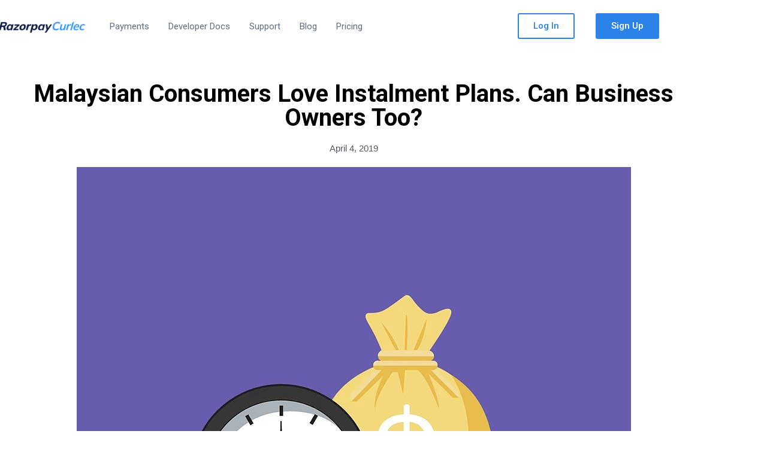

--- FILE ---
content_type: text/html; charset=UTF-8
request_url: https://curlec.com/post/consumer-financing-with-direct-debit/
body_size: 19868
content:
<!doctype html>
<html lang="en-US">
<head>
	<meta charset="UTF-8">
	<meta name="viewport" content="width=device-width, initial-scale=1">
	<link rel="profile" href="https://gmpg.org/xfn/11">
	<meta name='robots' content='index, follow, max-image-preview:large, max-snippet:-1, max-video-preview:-1' />

	<!-- This site is optimized with the Yoast SEO plugin v26.7 - https://yoast.com/wordpress/plugins/seo/ -->
	<title>Malaysian Consumers Love Instalment Plans. Can Business Owners Too? - Curlec</title>
	<meta name="description" content="Despite instalments having been proven to be a competitive differentiator for businesses and having a direct impact on whether a business makes a sale or not, opting for flexible payment methods don’t come to mind for many." />
	<link rel="canonical" href="https://curlec.blog.razorpay.in/blog/guides/consumer-financing-with-direct-debit/" />
	<meta property="og:locale" content="en_US" />
	<meta property="og:type" content="article" />
	<meta property="og:title" content="Malaysian Consumers Love Instalment Plans. Can Business Owners Too? - Curlec" />
	<meta property="og:description" content="Despite instalments having been proven to be a competitive differentiator for businesses and having a direct impact on whether a business makes a sale or not, opting for flexible payment methods don’t come to mind for many." />
	<meta property="og:url" content="https://curlec.blog.razorpay.in/blog/guides/consumer-financing-with-direct-debit/" />
	<meta property="og:site_name" content="Curlec" />
	<meta property="article:published_time" content="2019-04-03T23:42:54+00:00" />
	<meta property="article:modified_time" content="2023-05-18T02:58:43+00:00" />
	<meta property="og:image" content="https://curlec.blog.razorpay.in/wp-content/uploads/2020/12/26.jpg" />
	<meta property="og:image:width" content="925" />
	<meta property="og:image:height" content="925" />
	<meta property="og:image:type" content="image/jpeg" />
	<meta name="author" content="Jeff Richard" />
	<meta name="twitter:card" content="summary_large_image" />
	<meta name="twitter:label1" content="Written by" />
	<meta name="twitter:data1" content="Jeff Richard" />
	<meta name="twitter:label2" content="Est. reading time" />
	<meta name="twitter:data2" content="5 minutes" />
	<script type="application/ld+json" class="yoast-schema-graph">{"@context":"https://schema.org","@graph":[{"@type":"Article","@id":"https://curlec.blog.razorpay.in/blog/guides/consumer-financing-with-direct-debit/#article","isPartOf":{"@id":"https://curlec.blog.razorpay.in/blog/guides/consumer-financing-with-direct-debit/"},"author":{"name":"Jeff Richard","@id":"https://curlec.blog.razorpay.in/blog/#/schema/person/5f9cff5d02fddd215b20e0a13e697034"},"headline":"Malaysian Consumers Love Instalment Plans. Can Business Owners Too?","datePublished":"2019-04-03T23:42:54+00:00","dateModified":"2023-05-18T02:58:43+00:00","mainEntityOfPage":{"@id":"https://curlec.blog.razorpay.in/blog/guides/consumer-financing-with-direct-debit/"},"wordCount":1022,"image":{"@id":"https://curlec.blog.razorpay.in/blog/guides/consumer-financing-with-direct-debit/#primaryimage"},"thumbnailUrl":"https://curlec.blog.razorpay.in/wp-content/uploads/2020/12/26.jpg","articleSection":["Guides"],"inLanguage":"en-US"},{"@type":"WebPage","@id":"https://curlec.blog.razorpay.in/blog/guides/consumer-financing-with-direct-debit/","url":"https://curlec.blog.razorpay.in/blog/guides/consumer-financing-with-direct-debit/","name":"Malaysian Consumers Love Instalment Plans. Can Business Owners Too? - Curlec","isPartOf":{"@id":"https://curlec.blog.razorpay.in/blog/#website"},"primaryImageOfPage":{"@id":"https://curlec.blog.razorpay.in/blog/guides/consumer-financing-with-direct-debit/#primaryimage"},"image":{"@id":"https://curlec.blog.razorpay.in/blog/guides/consumer-financing-with-direct-debit/#primaryimage"},"thumbnailUrl":"https://curlec.blog.razorpay.in/wp-content/uploads/2020/12/26.jpg","datePublished":"2019-04-03T23:42:54+00:00","dateModified":"2023-05-18T02:58:43+00:00","author":{"@id":"https://curlec.blog.razorpay.in/blog/#/schema/person/5f9cff5d02fddd215b20e0a13e697034"},"description":"Despite instalments having been proven to be a competitive differentiator for businesses and having a direct impact on whether a business makes a sale or not, opting for flexible payment methods don’t come to mind for many.","breadcrumb":{"@id":"https://curlec.blog.razorpay.in/blog/guides/consumer-financing-with-direct-debit/#breadcrumb"},"inLanguage":"en-US","potentialAction":[{"@type":"ReadAction","target":["https://curlec.blog.razorpay.in/blog/guides/consumer-financing-with-direct-debit/"]}]},{"@type":"ImageObject","inLanguage":"en-US","@id":"https://curlec.blog.razorpay.in/blog/guides/consumer-financing-with-direct-debit/#primaryimage","url":"https://curlec.blog.razorpay.in/wp-content/uploads/2020/12/26.jpg","contentUrl":"https://curlec.blog.razorpay.in/wp-content/uploads/2020/12/26.jpg","width":925,"height":925},{"@type":"BreadcrumbList","@id":"https://curlec.blog.razorpay.in/blog/guides/consumer-financing-with-direct-debit/#breadcrumb","itemListElement":[{"@type":"ListItem","position":1,"name":"Home","item":"https://curlec.blog.razorpay.in/blog/"},{"@type":"ListItem","position":2,"name":"Malaysian Consumers Love Instalment Plans. Can Business Owners Too?"}]},{"@type":"WebSite","@id":"https://curlec.blog.razorpay.in/blog/#website","url":"https://curlec.blog.razorpay.in/blog/","name":"Curlec","description":"Best Payments Solution for Online Payments Malaysia","potentialAction":[{"@type":"SearchAction","target":{"@type":"EntryPoint","urlTemplate":"https://curlec.blog.razorpay.in/blog/?s={search_term_string}"},"query-input":{"@type":"PropertyValueSpecification","valueRequired":true,"valueName":"search_term_string"}}],"inLanguage":"en-US"},{"@type":"Person","@id":"https://curlec.blog.razorpay.in/blog/#/schema/person/5f9cff5d02fddd215b20e0a13e697034","name":"Jeff Richard","image":{"@type":"ImageObject","inLanguage":"en-US","@id":"https://curlec.blog.razorpay.in/blog/#/schema/person/image/","url":"https://secure.gravatar.com/avatar/1d5b0286c101eeae4f86c2f5d0b946a0a307247a63dd489257983a2502682acf?s=96&d=mm&r=g","contentUrl":"https://secure.gravatar.com/avatar/1d5b0286c101eeae4f86c2f5d0b946a0a307247a63dd489257983a2502682acf?s=96&d=mm&r=g","caption":"Jeff Richard"},"url":"https://curlec.blog.razorpay.in/blog/author/jeff-richardrazorpay-com/"}]}</script>
	<!-- / Yoast SEO plugin. -->


<link rel='dns-prefetch' href='//www.googletagmanager.com' />
<link rel="alternate" type="application/rss+xml" title="Curlec &raquo; Feed" href="https://curlec.blog.razorpay.in/blog/feed/" />
<link rel="alternate" type="application/rss+xml" title="Curlec &raquo; Comments Feed" href="https://curlec.blog.razorpay.in/blog/comments/feed/" />
<link rel="alternate" title="oEmbed (JSON)" type="application/json+oembed" href="https://curlec.blog.razorpay.in/blog/wp-json/oembed/1.0/embed?url=https%3A%2F%2Fcurlec.blog.razorpay.in%2Fblog%2Fguides%2Fconsumer-financing-with-direct-debit%2F" />
<link rel="alternate" title="oEmbed (XML)" type="text/xml+oembed" href="https://curlec.blog.razorpay.in/blog/wp-json/oembed/1.0/embed?url=https%3A%2F%2Fcurlec.blog.razorpay.in%2Fblog%2Fguides%2Fconsumer-financing-with-direct-debit%2F&#038;format=xml" />
		<!-- This site uses the Google Analytics by MonsterInsights plugin v9.11.1 - Using Analytics tracking - https://www.monsterinsights.com/ -->
		<!-- Note: MonsterInsights is not currently configured on this site. The site owner needs to authenticate with Google Analytics in the MonsterInsights settings panel. -->
					<!-- No tracking code set -->
				<!-- / Google Analytics by MonsterInsights -->
		<style id='wp-img-auto-sizes-contain-inline-css'>
img:is([sizes=auto i],[sizes^="auto," i]){contain-intrinsic-size:3000px 1500px}
/*# sourceURL=wp-img-auto-sizes-contain-inline-css */
</style>
<style id='wp-emoji-styles-inline-css'>

	img.wp-smiley, img.emoji {
		display: inline !important;
		border: none !important;
		box-shadow: none !important;
		height: 1em !important;
		width: 1em !important;
		margin: 0 0.07em !important;
		vertical-align: -0.1em !important;
		background: none !important;
		padding: 0 !important;
	}
/*# sourceURL=wp-emoji-styles-inline-css */
</style>
<link rel='stylesheet' id='wp-block-library-css' href='https://curlec.blog.razorpay.in/wp-includes/css/dist/block-library/style.min.css?ver=6.9' media='all' />
<style id='global-styles-inline-css'>
:root{--wp--preset--aspect-ratio--square: 1;--wp--preset--aspect-ratio--4-3: 4/3;--wp--preset--aspect-ratio--3-4: 3/4;--wp--preset--aspect-ratio--3-2: 3/2;--wp--preset--aspect-ratio--2-3: 2/3;--wp--preset--aspect-ratio--16-9: 16/9;--wp--preset--aspect-ratio--9-16: 9/16;--wp--preset--color--black: #000000;--wp--preset--color--cyan-bluish-gray: #abb8c3;--wp--preset--color--white: #ffffff;--wp--preset--color--pale-pink: #f78da7;--wp--preset--color--vivid-red: #cf2e2e;--wp--preset--color--luminous-vivid-orange: #ff6900;--wp--preset--color--luminous-vivid-amber: #fcb900;--wp--preset--color--light-green-cyan: #7bdcb5;--wp--preset--color--vivid-green-cyan: #00d084;--wp--preset--color--pale-cyan-blue: #8ed1fc;--wp--preset--color--vivid-cyan-blue: #0693e3;--wp--preset--color--vivid-purple: #9b51e0;--wp--preset--gradient--vivid-cyan-blue-to-vivid-purple: linear-gradient(135deg,rgb(6,147,227) 0%,rgb(155,81,224) 100%);--wp--preset--gradient--light-green-cyan-to-vivid-green-cyan: linear-gradient(135deg,rgb(122,220,180) 0%,rgb(0,208,130) 100%);--wp--preset--gradient--luminous-vivid-amber-to-luminous-vivid-orange: linear-gradient(135deg,rgb(252,185,0) 0%,rgb(255,105,0) 100%);--wp--preset--gradient--luminous-vivid-orange-to-vivid-red: linear-gradient(135deg,rgb(255,105,0) 0%,rgb(207,46,46) 100%);--wp--preset--gradient--very-light-gray-to-cyan-bluish-gray: linear-gradient(135deg,rgb(238,238,238) 0%,rgb(169,184,195) 100%);--wp--preset--gradient--cool-to-warm-spectrum: linear-gradient(135deg,rgb(74,234,220) 0%,rgb(151,120,209) 20%,rgb(207,42,186) 40%,rgb(238,44,130) 60%,rgb(251,105,98) 80%,rgb(254,248,76) 100%);--wp--preset--gradient--blush-light-purple: linear-gradient(135deg,rgb(255,206,236) 0%,rgb(152,150,240) 100%);--wp--preset--gradient--blush-bordeaux: linear-gradient(135deg,rgb(254,205,165) 0%,rgb(254,45,45) 50%,rgb(107,0,62) 100%);--wp--preset--gradient--luminous-dusk: linear-gradient(135deg,rgb(255,203,112) 0%,rgb(199,81,192) 50%,rgb(65,88,208) 100%);--wp--preset--gradient--pale-ocean: linear-gradient(135deg,rgb(255,245,203) 0%,rgb(182,227,212) 50%,rgb(51,167,181) 100%);--wp--preset--gradient--electric-grass: linear-gradient(135deg,rgb(202,248,128) 0%,rgb(113,206,126) 100%);--wp--preset--gradient--midnight: linear-gradient(135deg,rgb(2,3,129) 0%,rgb(40,116,252) 100%);--wp--preset--font-size--small: 13px;--wp--preset--font-size--medium: 20px;--wp--preset--font-size--large: 36px;--wp--preset--font-size--x-large: 42px;--wp--preset--font-family--proxima-nova: proxima-nova;--wp--preset--spacing--20: 0.44rem;--wp--preset--spacing--30: 0.67rem;--wp--preset--spacing--40: 1rem;--wp--preset--spacing--50: 1.5rem;--wp--preset--spacing--60: 2.25rem;--wp--preset--spacing--70: 3.38rem;--wp--preset--spacing--80: 5.06rem;--wp--preset--shadow--natural: 6px 6px 9px rgba(0, 0, 0, 0.2);--wp--preset--shadow--deep: 12px 12px 50px rgba(0, 0, 0, 0.4);--wp--preset--shadow--sharp: 6px 6px 0px rgba(0, 0, 0, 0.2);--wp--preset--shadow--outlined: 6px 6px 0px -3px rgb(255, 255, 255), 6px 6px rgb(0, 0, 0);--wp--preset--shadow--crisp: 6px 6px 0px rgb(0, 0, 0);}:where(body) { margin: 0; }.wp-site-blocks > .alignleft { float: left; margin-right: 2em; }.wp-site-blocks > .alignright { float: right; margin-left: 2em; }.wp-site-blocks > .aligncenter { justify-content: center; margin-left: auto; margin-right: auto; }:where(.is-layout-flex){gap: 0.5em;}:where(.is-layout-grid){gap: 0.5em;}.is-layout-flow > .alignleft{float: left;margin-inline-start: 0;margin-inline-end: 2em;}.is-layout-flow > .alignright{float: right;margin-inline-start: 2em;margin-inline-end: 0;}.is-layout-flow > .aligncenter{margin-left: auto !important;margin-right: auto !important;}.is-layout-constrained > .alignleft{float: left;margin-inline-start: 0;margin-inline-end: 2em;}.is-layout-constrained > .alignright{float: right;margin-inline-start: 2em;margin-inline-end: 0;}.is-layout-constrained > .aligncenter{margin-left: auto !important;margin-right: auto !important;}.is-layout-constrained > :where(:not(.alignleft):not(.alignright):not(.alignfull)){margin-left: auto !important;margin-right: auto !important;}body .is-layout-flex{display: flex;}.is-layout-flex{flex-wrap: wrap;align-items: center;}.is-layout-flex > :is(*, div){margin: 0;}body .is-layout-grid{display: grid;}.is-layout-grid > :is(*, div){margin: 0;}body{padding-top: 0px;padding-right: 0px;padding-bottom: 0px;padding-left: 0px;}a:where(:not(.wp-element-button)){text-decoration: underline;}:root :where(.wp-element-button, .wp-block-button__link){background-color: #32373c;border-width: 0;color: #fff;font-family: inherit;font-size: inherit;font-style: inherit;font-weight: inherit;letter-spacing: inherit;line-height: inherit;padding-top: calc(0.667em + 2px);padding-right: calc(1.333em + 2px);padding-bottom: calc(0.667em + 2px);padding-left: calc(1.333em + 2px);text-decoration: none;text-transform: inherit;}.has-black-color{color: var(--wp--preset--color--black) !important;}.has-cyan-bluish-gray-color{color: var(--wp--preset--color--cyan-bluish-gray) !important;}.has-white-color{color: var(--wp--preset--color--white) !important;}.has-pale-pink-color{color: var(--wp--preset--color--pale-pink) !important;}.has-vivid-red-color{color: var(--wp--preset--color--vivid-red) !important;}.has-luminous-vivid-orange-color{color: var(--wp--preset--color--luminous-vivid-orange) !important;}.has-luminous-vivid-amber-color{color: var(--wp--preset--color--luminous-vivid-amber) !important;}.has-light-green-cyan-color{color: var(--wp--preset--color--light-green-cyan) !important;}.has-vivid-green-cyan-color{color: var(--wp--preset--color--vivid-green-cyan) !important;}.has-pale-cyan-blue-color{color: var(--wp--preset--color--pale-cyan-blue) !important;}.has-vivid-cyan-blue-color{color: var(--wp--preset--color--vivid-cyan-blue) !important;}.has-vivid-purple-color{color: var(--wp--preset--color--vivid-purple) !important;}.has-black-background-color{background-color: var(--wp--preset--color--black) !important;}.has-cyan-bluish-gray-background-color{background-color: var(--wp--preset--color--cyan-bluish-gray) !important;}.has-white-background-color{background-color: var(--wp--preset--color--white) !important;}.has-pale-pink-background-color{background-color: var(--wp--preset--color--pale-pink) !important;}.has-vivid-red-background-color{background-color: var(--wp--preset--color--vivid-red) !important;}.has-luminous-vivid-orange-background-color{background-color: var(--wp--preset--color--luminous-vivid-orange) !important;}.has-luminous-vivid-amber-background-color{background-color: var(--wp--preset--color--luminous-vivid-amber) !important;}.has-light-green-cyan-background-color{background-color: var(--wp--preset--color--light-green-cyan) !important;}.has-vivid-green-cyan-background-color{background-color: var(--wp--preset--color--vivid-green-cyan) !important;}.has-pale-cyan-blue-background-color{background-color: var(--wp--preset--color--pale-cyan-blue) !important;}.has-vivid-cyan-blue-background-color{background-color: var(--wp--preset--color--vivid-cyan-blue) !important;}.has-vivid-purple-background-color{background-color: var(--wp--preset--color--vivid-purple) !important;}.has-black-border-color{border-color: var(--wp--preset--color--black) !important;}.has-cyan-bluish-gray-border-color{border-color: var(--wp--preset--color--cyan-bluish-gray) !important;}.has-white-border-color{border-color: var(--wp--preset--color--white) !important;}.has-pale-pink-border-color{border-color: var(--wp--preset--color--pale-pink) !important;}.has-vivid-red-border-color{border-color: var(--wp--preset--color--vivid-red) !important;}.has-luminous-vivid-orange-border-color{border-color: var(--wp--preset--color--luminous-vivid-orange) !important;}.has-luminous-vivid-amber-border-color{border-color: var(--wp--preset--color--luminous-vivid-amber) !important;}.has-light-green-cyan-border-color{border-color: var(--wp--preset--color--light-green-cyan) !important;}.has-vivid-green-cyan-border-color{border-color: var(--wp--preset--color--vivid-green-cyan) !important;}.has-pale-cyan-blue-border-color{border-color: var(--wp--preset--color--pale-cyan-blue) !important;}.has-vivid-cyan-blue-border-color{border-color: var(--wp--preset--color--vivid-cyan-blue) !important;}.has-vivid-purple-border-color{border-color: var(--wp--preset--color--vivid-purple) !important;}.has-vivid-cyan-blue-to-vivid-purple-gradient-background{background: var(--wp--preset--gradient--vivid-cyan-blue-to-vivid-purple) !important;}.has-light-green-cyan-to-vivid-green-cyan-gradient-background{background: var(--wp--preset--gradient--light-green-cyan-to-vivid-green-cyan) !important;}.has-luminous-vivid-amber-to-luminous-vivid-orange-gradient-background{background: var(--wp--preset--gradient--luminous-vivid-amber-to-luminous-vivid-orange) !important;}.has-luminous-vivid-orange-to-vivid-red-gradient-background{background: var(--wp--preset--gradient--luminous-vivid-orange-to-vivid-red) !important;}.has-very-light-gray-to-cyan-bluish-gray-gradient-background{background: var(--wp--preset--gradient--very-light-gray-to-cyan-bluish-gray) !important;}.has-cool-to-warm-spectrum-gradient-background{background: var(--wp--preset--gradient--cool-to-warm-spectrum) !important;}.has-blush-light-purple-gradient-background{background: var(--wp--preset--gradient--blush-light-purple) !important;}.has-blush-bordeaux-gradient-background{background: var(--wp--preset--gradient--blush-bordeaux) !important;}.has-luminous-dusk-gradient-background{background: var(--wp--preset--gradient--luminous-dusk) !important;}.has-pale-ocean-gradient-background{background: var(--wp--preset--gradient--pale-ocean) !important;}.has-electric-grass-gradient-background{background: var(--wp--preset--gradient--electric-grass) !important;}.has-midnight-gradient-background{background: var(--wp--preset--gradient--midnight) !important;}.has-small-font-size{font-size: var(--wp--preset--font-size--small) !important;}.has-medium-font-size{font-size: var(--wp--preset--font-size--medium) !important;}.has-large-font-size{font-size: var(--wp--preset--font-size--large) !important;}.has-x-large-font-size{font-size: var(--wp--preset--font-size--x-large) !important;}.has-proxima-nova-font-family{font-family: var(--wp--preset--font-family--proxima-nova) !important;}
:where(.wp-block-post-template.is-layout-flex){gap: 1.25em;}:where(.wp-block-post-template.is-layout-grid){gap: 1.25em;}
:where(.wp-block-term-template.is-layout-flex){gap: 1.25em;}:where(.wp-block-term-template.is-layout-grid){gap: 1.25em;}
:where(.wp-block-columns.is-layout-flex){gap: 2em;}:where(.wp-block-columns.is-layout-grid){gap: 2em;}
:root :where(.wp-block-pullquote){font-size: 1.5em;line-height: 1.6;}
/*# sourceURL=global-styles-inline-css */
</style>
<link rel='stylesheet' id='uaf_client_css-css' href='https://curlec.blog.razorpay.in/wp-content/uploads/useanyfont/uaf.css?ver=1768374006' media='all' />
<link rel='stylesheet' id='megamenu-css' href='https://curlec.blog.razorpay.in/wp-content/uploads/maxmegamenu/style.css?ver=905824' media='all' />
<link rel='stylesheet' id='dashicons-css' href='https://curlec.blog.razorpay.in/wp-includes/css/dashicons.min.css?ver=6.9' media='all' />
<link rel='stylesheet' id='hello-elementor-css' href='https://curlec.blog.razorpay.in/wp-content/themes/hello-elementor/style.min.css?ver=3.1.1' media='all' />
<link rel='stylesheet' id='hello-elementor-theme-style-css' href='https://curlec.blog.razorpay.in/wp-content/themes/hello-elementor/theme.min.css?ver=3.1.1' media='all' />
<link rel='stylesheet' id='hello-elementor-header-footer-css' href='https://curlec.blog.razorpay.in/wp-content/themes/hello-elementor/header-footer.min.css?ver=3.1.1' media='all' />
<link rel='stylesheet' id='elementor-frontend-css' href='https://curlec.blog.razorpay.in/wp-content/plugins/elementor/assets/css/frontend.min.css?ver=3.34.1' media='all' />
<link rel='stylesheet' id='elementor-post-93-css' href='https://curlec.blog.razorpay.in/wp-content/uploads/elementor/css/post-93.css?ver=1768374076' media='all' />
<link rel='stylesheet' id='widget-image-css' href='https://curlec.blog.razorpay.in/wp-content/plugins/elementor/assets/css/widget-image.min.css?ver=3.34.1' media='all' />
<link rel='stylesheet' id='swiper-css' href='https://curlec.blog.razorpay.in/wp-content/plugins/elementor/assets/lib/swiper/v8/css/swiper.min.css?ver=8.4.5' media='all' />
<link rel='stylesheet' id='e-swiper-css' href='https://curlec.blog.razorpay.in/wp-content/plugins/elementor/assets/css/conditionals/e-swiper.min.css?ver=3.34.1' media='all' />
<link rel='stylesheet' id='widget-heading-css' href='https://curlec.blog.razorpay.in/wp-content/plugins/elementor/assets/css/widget-heading.min.css?ver=3.34.1' media='all' />
<link rel='stylesheet' id='widget-icon-list-css' href='https://curlec.blog.razorpay.in/wp-content/plugins/elementor/assets/css/widget-icon-list.min.css?ver=3.34.1' media='all' />
<link rel='stylesheet' id='widget-theme-elements-css' href='https://curlec.blog.razorpay.in/wp-content/plugins/elementor-pro/assets/css/widget-theme-elements.min.css?ver=3.24.0' media='all' />
<link rel='stylesheet' id='widget-divider-css' href='https://curlec.blog.razorpay.in/wp-content/plugins/elementor/assets/css/widget-divider.min.css?ver=3.34.1' media='all' />
<link rel='stylesheet' id='widget-share-buttons-css' href='https://curlec.blog.razorpay.in/wp-content/plugins/elementor-pro/assets/css/widget-share-buttons.min.css?ver=3.24.0' media='all' />
<link rel='stylesheet' id='e-apple-webkit-css' href='https://curlec.blog.razorpay.in/wp-content/plugins/elementor/assets/css/conditionals/apple-webkit.min.css?ver=3.34.1' media='all' />
<link rel='stylesheet' id='widget-spacer-css' href='https://curlec.blog.razorpay.in/wp-content/plugins/elementor/assets/css/widget-spacer.min.css?ver=3.34.1' media='all' />
<link rel='stylesheet' id='elementor-pro-css' href='https://curlec.blog.razorpay.in/wp-content/plugins/elementor-pro/assets/css/frontend.min.css?ver=3.24.0' media='all' />
<link rel='stylesheet' id='font-awesome-5-all-css' href='https://curlec.blog.razorpay.in/wp-content/plugins/elementor/assets/lib/font-awesome/css/all.min.css?ver=3.34.1' media='all' />
<link rel='stylesheet' id='font-awesome-4-shim-css' href='https://curlec.blog.razorpay.in/wp-content/plugins/elementor/assets/lib/font-awesome/css/v4-shims.min.css?ver=3.34.1' media='all' />
<link rel='stylesheet' id='elementor-post-27-css' href='https://curlec.blog.razorpay.in/wp-content/uploads/elementor/css/post-27.css?ver=1768379155' media='all' />
<link rel='stylesheet' id='elementor-post-122-css' href='https://curlec.blog.razorpay.in/wp-content/uploads/elementor/css/post-122.css?ver=1768374076' media='all' />
<link rel='stylesheet' id='elementor-post-148-css' href='https://curlec.blog.razorpay.in/wp-content/uploads/elementor/css/post-148.css?ver=1768374076' media='all' />
<link rel='stylesheet' id='elementor-post-151-css' href='https://curlec.blog.razorpay.in/wp-content/uploads/elementor/css/post-151.css?ver=1768374076' media='all' />
<link rel='stylesheet' id='notificationx-public-css' href='https://curlec.blog.razorpay.in/wp-content/plugins/notificationx/assets/public/css/frontend.css?ver=3.2.1' media='all' />
<link rel='stylesheet' id='elementor-gf-roboto-css' href='https://fonts.googleapis.com/css?family=Roboto:100,100italic,200,200italic,300,300italic,400,400italic,500,500italic,600,600italic,700,700italic,800,800italic,900,900italic&#038;display=swap' media='all' />
<link rel='stylesheet' id='elementor-gf-robotoslab-css' href='https://fonts.googleapis.com/css?family=Roboto+Slab:100,100italic,200,200italic,300,300italic,400,400italic,500,500italic,600,600italic,700,700italic,800,800italic,900,900italic&#038;display=swap' media='all' />
<link rel='stylesheet' id='elementor-gf-mulish-css' href='https://fonts.googleapis.com/css?family=Mulish:100,100italic,200,200italic,300,300italic,400,400italic,500,500italic,600,600italic,700,700italic,800,800italic,900,900italic&#038;display=swap' media='all' />
<script src="https://curlec.blog.razorpay.in/wp-includes/js/jquery/jquery.min.js?ver=3.7.1" id="jquery-core-js"></script>
<script src="https://curlec.blog.razorpay.in/wp-includes/js/jquery/jquery-migrate.min.js?ver=3.4.1" id="jquery-migrate-js"></script>
<script src="https://curlec.blog.razorpay.in/wp-content/plugins/elementor/assets/lib/font-awesome/js/v4-shims.min.js?ver=3.34.1" id="font-awesome-4-shim-js"></script>

<!-- Google tag (gtag.js) snippet added by Site Kit -->
<!-- Google Analytics snippet added by Site Kit -->
<script src="https://www.googletagmanager.com/gtag/js?id=GT-NS4P94N" id="google_gtagjs-js" async></script>
<script id="google_gtagjs-js-after">
window.dataLayer = window.dataLayer || [];function gtag(){dataLayer.push(arguments);}
gtag("set","linker",{"domains":["curlec.blog.razorpay.in"]});
gtag("js", new Date());
gtag("set", "developer_id.dZTNiMT", true);
gtag("config", "GT-NS4P94N");
//# sourceURL=google_gtagjs-js-after
</script>
<link rel="https://api.w.org/" href="https://curlec.blog.razorpay.in/blog/wp-json/" /><link rel="alternate" title="JSON" type="application/json" href="https://curlec.blog.razorpay.in/blog/wp-json/wp/v2/posts/27" /><link rel="EditURI" type="application/rsd+xml" title="RSD" href="https://curlec.blog.razorpay.in/xmlrpc.php?rsd" />
<meta name="generator" content="WordPress 6.9" />
<link rel='shortlink' href='https://curlec.blog.razorpay.in/blog/?p=27' />
<meta name="generator" content="Site Kit by Google 1.170.0" /><script async src="https://www.googletagmanager.com/gtag/js?id=G-0G7DN2GPWY" type="text/javascript"></script><script type="text/javascript">window.dataLayer = window.dataLayer || [];function gtag(){dataLayer.push(arguments);}gtag('js', new Date());<!-- Google tag (gtag.js) -->   window.dataLayer = window.dataLayer || []; function gtag(){dataLayer.push(arguments);} gtag('js', new Date()); gtag('config', 'G-0G7DN2GPWY'); </script><meta name="generator" content="Elementor 3.34.1; features: e_font_icon_svg, additional_custom_breakpoints; settings: css_print_method-external, google_font-enabled, font_display-swap">
			<style>
				.e-con.e-parent:nth-of-type(n+4):not(.e-lazyloaded):not(.e-no-lazyload),
				.e-con.e-parent:nth-of-type(n+4):not(.e-lazyloaded):not(.e-no-lazyload) * {
					background-image: none !important;
				}
				@media screen and (max-height: 1024px) {
					.e-con.e-parent:nth-of-type(n+3):not(.e-lazyloaded):not(.e-no-lazyload),
					.e-con.e-parent:nth-of-type(n+3):not(.e-lazyloaded):not(.e-no-lazyload) * {
						background-image: none !important;
					}
				}
				@media screen and (max-height: 640px) {
					.e-con.e-parent:nth-of-type(n+2):not(.e-lazyloaded):not(.e-no-lazyload),
					.e-con.e-parent:nth-of-type(n+2):not(.e-lazyloaded):not(.e-no-lazyload) * {
						background-image: none !important;
					}
				}
			</style>
			<style class='wp-fonts-local'>
@font-face{font-family:proxima-nova;font-style:normal;font-weight:400;font-display:fallback;src:url('https://curlec.blog.razorpay.in/wp-content/uploads/useanyfont/3222Proxima-Nova.woff2') format('woff2');}
</style>
<link rel="icon" href="https://curlec.blog.razorpay.in/wp-content/uploads/2024/09/cropped-cropped-Favicon-180x180-1-32x32.png" sizes="32x32" />
<link rel="icon" href="https://curlec.blog.razorpay.in/wp-content/uploads/2024/09/cropped-cropped-Favicon-180x180-1-192x192.png" sizes="192x192" />
<link rel="apple-touch-icon" href="https://curlec.blog.razorpay.in/wp-content/uploads/2024/09/cropped-cropped-Favicon-180x180-1-180x180.png" />
<meta name="msapplication-TileImage" content="https://curlec.blog.razorpay.in/wp-content/uploads/2024/09/cropped-cropped-Favicon-180x180-1-270x270.png" />
		<style id="wp-custom-css">
			@media only screen and (max-width: 768px) {
    #mega-menu-wrap-max_mega_menu_1 #mega-menu-max_mega_menu_1 {
        height: auto !important;
	}
}


#mega-menu-wrap-max_mega_menu_1 a img {
	background:#336fce !important;
}		</style>
		<style type="text/css">/** Mega Menu CSS: fs **/</style>
	<meta name="google-site-verification" content="0N-wnwUNwc5fQMdogYOyNQ8OUQfQ0MeO0z2BBJ148A8" />
</head>
<body class="wp-singular post-template-default single single-post postid-27 single-format-standard wp-theme-hello-elementor mega-menu-max-mega-menu-1 has-notificationx elementor-default elementor-kit-93 elementor-page elementor-page-27 elementor-page-151">


<a class="skip-link screen-reader-text" href="#content">Skip to content</a>

		<div data-elementor-type="header" data-elementor-id="122" class="elementor elementor-122 elementor-location-header" data-elementor-post-type="elementor_library">
					<div class="elementor-section elementor-top-section elementor-element elementor-element-4589abe elementor-hidden-tablet elementor-hidden-mobile elementor-section-boxed elementor-section-height-default elementor-section-height-default" data-id="4589abe" data-element_type="section" data-settings="{&quot;background_background&quot;:&quot;classic&quot;}">
						<div class="elementor-container elementor-column-gap-default">
					<div class="elementor-column elementor-col-25 elementor-top-column elementor-element elementor-element-2d782e34" data-id="2d782e34" data-element_type="column">
			<div class="elementor-widget-wrap elementor-element-populated">
						<div class="elementor-element elementor-element-32979587 elementor-widget__width-auto elementor-widget elementor-widget-image" data-id="32979587" data-element_type="widget" data-widget_type="image.default">
				<div class="elementor-widget-container">
																<a href="https://curlec.com/">
							<img loading="lazy" width="800" height="138" src="https://curlec.blog.razorpay.in/wp-content/uploads/2024/08/Curlec-New-Logo-Option-1-Dark-Horizontal-1024x176.png" class="attachment-large size-large wp-image-18283" alt="" srcset="https://curlec.blog.razorpay.in/wp-content/uploads/2024/08/Curlec-New-Logo-Option-1-Dark-Horizontal-1024x176.png 1024w, https://curlec.blog.razorpay.in/wp-content/uploads/2024/08/Curlec-New-Logo-Option-1-Dark-Horizontal-300x51.png 300w, https://curlec.blog.razorpay.in/wp-content/uploads/2024/08/Curlec-New-Logo-Option-1-Dark-Horizontal-768x132.png 768w, https://curlec.blog.razorpay.in/wp-content/uploads/2024/08/Curlec-New-Logo-Option-1-Dark-Horizontal-1536x264.png 1536w, https://curlec.blog.razorpay.in/wp-content/uploads/2024/08/Curlec-New-Logo-Option-1-Dark-Horizontal-2048x351.png 2048w" sizes="(max-width: 800px) 100vw, 800px" />								</a>
															</div>
				</div>
					</div>
		</div>
				<div class="elementor-column elementor-col-25 elementor-top-column elementor-element elementor-element-1e1cbfb" data-id="1e1cbfb" data-element_type="column">
			<div class="elementor-widget-wrap elementor-element-populated">
						<div class="elementor-element elementor-element-f41319c elementor-widget-tablet__width-auto elementor-widget-mobile__width-initial elementor-widget elementor-widget-wp-widget-maxmegamenu" data-id="f41319c" data-element_type="widget" data-widget_type="wp-widget-maxmegamenu.default">
				<div class="elementor-widget-container">
					<div id="mega-menu-wrap-max_mega_menu_1" class="mega-menu-wrap"><div class="mega-menu-toggle"><div class="mega-toggle-blocks-left"></div><div class="mega-toggle-blocks-center"></div><div class="mega-toggle-blocks-right"><div class='mega-toggle-block mega-menu-toggle-animated-block mega-toggle-block-1' id='mega-toggle-block-1'><button aria-label="Toggle Menu" class="mega-toggle-animated mega-toggle-animated-slider" type="button" aria-expanded="false">
                  <span class="mega-toggle-animated-box">
                    <span class="mega-toggle-animated-inner"></span>
                  </span>
                </button></div></div></div><ul id="mega-menu-max_mega_menu_1" class="mega-menu max-mega-menu mega-menu-horizontal mega-no-js" data-event="hover_intent" data-effect="fade_up" data-effect-speed="200" data-effect-mobile="disabled" data-effect-speed-mobile="0" data-mobile-force-width="false" data-second-click="go" data-document-click="collapse" data-vertical-behaviour="standard" data-breakpoint="768" data-unbind="true" data-mobile-state="collapse_all" data-mobile-direction="vertical" data-hover-intent-timeout="300" data-hover-intent-interval="100"><li class="mega-menu-item mega-menu-item-type-custom mega-menu-item-object-custom mega-menu-item-has-children mega-menu-megamenu mega-menu-grid mega-align-bottom-left mega-menu-grid mega-hide-arrow mega-hide-on-mobile mega-disable-link mega-menu-item-127" id="mega-menu-item-127"><a class="mega-menu-link" tabindex="0" aria-expanded="false" role="button">Payments<span class="mega-indicator" aria-hidden="true"></span></a>
<ul class="mega-sub-menu" role='presentation'>
<li class="mega-menu-row" id="mega-menu-127-0">
	<ul class="mega-sub-menu" style='--columns:12' role='presentation'>
<li class="mega-menu-column mega-menu-columns-6-of-12" style="--columns:12; --span:6" id="mega-menu-127-0-0">
		<ul class="mega-sub-menu">
<li class="mega-menu-item mega-menu-item-type-widget widget_text mega-menu-item-text-2" id="mega-menu-item-text-2">			<div class="textwidget"><p><a href="https://curlec.com/payment-gateway/"><img decoding="async" class="wp-image-299 alignleft" src="https://curlec.blog.razorpay.in/wp-content/uploads/2024/08/payment-gateway.png" alt="" width="80" height="77" /><strong>Payment Gateway<br />
</strong>Accept payments on your website &amp; app<br />
</a></p>
</div>
		</li><li class="mega-menu-item mega-menu-item-type-widget widget_text mega-menu-item-text-3" id="mega-menu-item-text-3">			<div class="textwidget"><p><a href="https://curlec.com/payment-links/"><img decoding="async" class="wp-image-299 alignleft" src="https://curlec.blog.razorpay.in/wp-content/uploads/2024/08/payment-links.png" alt="" width="80" height="77" /><strong>Payment Links<br />
</strong>Create &amp; send links to collect money<br />
</a></p>
</div>
		</li><li class="mega-menu-item mega-menu-item-type-widget widget_text mega-menu-item-text-6" id="mega-menu-item-text-6">			<div class="textwidget"><p><a href="https://curlec.com/payment-pages/"><img decoding="async" class="wp-image-299 alignleft" src="https://curlec.blog.razorpay.in/wp-content/uploads/2024/08/payment-pages.png" alt="" width="80" height="77" /><strong>Payment Pages<br />
</strong>Get paid with personalised pages<br />
</a></p>
</div>
		</li>		</ul>
</li><li class="mega-menu-column mega-menu-columns-6-of-12" style="--columns:12; --span:6" id="mega-menu-127-0-1">
		<ul class="mega-sub-menu">
<li class="mega-menu-item mega-menu-item-type-widget widget_text mega-menu-item-text-5" id="mega-menu-item-text-5">			<div class="textwidget"><p><a href="https://curlec.com/payment-buttons/"><img loading="lazy" loading="lazy" decoding="async" class="wp-image-299 alignleft" src="https://curlec.blog.razorpay.in/wp-content/uploads/2024/08/payment-buttons.png" alt="" width="80" height="77" /><strong>Payment Buttons<br />
</strong>Create, Copy &amp; Collect in 5 mins<br />
</a></p>
</div>
		</li><li class="mega-menu-item mega-menu-item-type-widget widget_text mega-menu-item-text-4" id="mega-menu-item-text-4">			<div class="textwidget"><p><a href="https://curlec.com/invoices/"><img loading="lazy" loading="lazy" decoding="async" class="wp-image-299 alignleft" src="https://curlec.blog.razorpay.in/wp-content/uploads/2024/09/payment-invoices.png" alt="" width="80" height="77" /><strong>Invoice<br />
</strong>Create and send Invoices on the go<br />
</a></p>
</div>
		</li>		</ul>
</li>	</ul>
</li></ul>
</li><li class="mega-menu-item mega-menu-item-type-custom mega-menu-item-object-custom mega-align-bottom-left mega-menu-flyout mega-menu-item-189" id="mega-menu-item-189"><a class="mega-menu-link" href="https://curlec.com/docs/" tabindex="0">Developer Docs</a></li><li class="mega-menu-item mega-menu-item-type-custom mega-menu-item-object-custom mega-align-bottom-left mega-menu-flyout mega-menu-item-134" id="mega-menu-item-134"><a class="mega-menu-link" href="https://curlec.com/support/" tabindex="0">Support</a></li><li class="mega-menu-item mega-menu-item-type-custom mega-menu-item-object-custom mega-align-bottom-left mega-menu-flyout mega-menu-item-135" id="mega-menu-item-135"><a class="mega-menu-link" href="/blog/" tabindex="0">Blog</a></li><li class="mega-menu-item mega-menu-item-type-custom mega-menu-item-object-custom mega-align-bottom-left mega-menu-flyout mega-menu-item-136" id="mega-menu-item-136"><a class="mega-menu-link" href="https://curlec.com/pricing/" tabindex="0">Pricing</a></li></ul></div>				</div>
				</div>
					</div>
		</div>
				<div class="elementor-column elementor-col-25 elementor-top-column elementor-element elementor-element-4cde1979 elementor-hidden-mobile elementor-hidden-tablet" data-id="4cde1979" data-element_type="column">
			<div class="elementor-widget-wrap elementor-element-populated">
						<div class="elementor-element elementor-element-7f675ac elementor-widget__width-inherit elementor-widget elementor-widget-button" data-id="7f675ac" data-element_type="widget" data-widget_type="button.default">
				<div class="elementor-widget-container">
									<div class="elementor-button-wrapper">
					<a class="elementor-button elementor-button-link elementor-size-sm" href="https://dashboard.curlec.com/?screen=sign_in">
						<span class="elementor-button-content-wrapper">
									<span class="elementor-button-text">Log In</span>
					</span>
					</a>
				</div>
								</div>
				</div>
					</div>
		</div>
				<div class="elementor-column elementor-col-25 elementor-top-column elementor-element elementor-element-7013f1ac elementor-hidden-mobile elementor-hidden-tablet" data-id="7013f1ac" data-element_type="column">
			<div class="elementor-widget-wrap elementor-element-populated">
						<div class="elementor-element elementor-element-3152172b elementor-widget__width-auto elementor-hidden-mobile elementor-widget elementor-widget-button" data-id="3152172b" data-element_type="widget" data-widget_type="button.default">
				<div class="elementor-widget-container">
									<div class="elementor-button-wrapper">
					<a class="elementor-button elementor-button-link elementor-size-sm" href="https://easy.curlec.com/my/onboarding/register/welcome" target="_blank">
						<span class="elementor-button-content-wrapper">
									<span class="elementor-button-text">Sign Up</span>
					</span>
					</a>
				</div>
								</div>
				</div>
					</div>
		</div>
					</div>
		</div>
				<div class="elementor-section elementor-top-section elementor-element elementor-element-8f15108 elementor-section-full_width elementor-hidden-desktop elementor-section-height-default elementor-section-height-default" data-id="8f15108" data-element_type="section" data-settings="{&quot;background_background&quot;:&quot;classic&quot;}">
						<div class="elementor-container elementor-column-gap-default">
					<div class="elementor-column elementor-col-50 elementor-top-column elementor-element elementor-element-a0a2e81" data-id="a0a2e81" data-element_type="column">
			<div class="elementor-widget-wrap elementor-element-populated">
						<div class="elementor-element elementor-element-c580a2f elementor-widget elementor-widget-image" data-id="c580a2f" data-element_type="widget" data-widget_type="image.default">
				<div class="elementor-widget-container">
															<img loading="lazy" width="291" height="178" src="https://curlec.blog.razorpay.in/wp-content/uploads/2024/08/curlec-logo-new.png" class="attachment-medium size-medium wp-image-143" alt="" srcset="https://curlec.blog.razorpay.in/wp-content/uploads/2024/08/curlec-logo-new.png 291w, https://curlec.blog.razorpay.in/wp-content/uploads/2024/08/elementor/thumbs/curlec-logo-new-qsnndwceeup0so10e16mkw7cuxopkai98m520tbvxs.png 93w" sizes="(max-width: 291px) 100vw, 291px" />															</div>
				</div>
					</div>
		</div>
				<div class="elementor-column elementor-col-50 elementor-top-column elementor-element elementor-element-d4637f8" data-id="d4637f8" data-element_type="column">
			<div class="elementor-widget-wrap elementor-element-populated">
						<div class="elementor-element elementor-element-df66bac elementor-widget elementor-widget-wp-widget-maxmegamenu" data-id="df66bac" data-element_type="widget" data-widget_type="wp-widget-maxmegamenu.default">
				<div class="elementor-widget-container">
					<div id="mega-menu-wrap-max_mega_menu_1" class="mega-menu-wrap"><div class="mega-menu-toggle"><div class="mega-toggle-blocks-left"></div><div class="mega-toggle-blocks-center"></div><div class="mega-toggle-blocks-right"><div class='mega-toggle-block mega-menu-toggle-animated-block mega-toggle-block-1' id='mega-toggle-block-1'><button aria-label="Toggle Menu" class="mega-toggle-animated mega-toggle-animated-slider" type="button" aria-expanded="false">
                  <span class="mega-toggle-animated-box">
                    <span class="mega-toggle-animated-inner"></span>
                  </span>
                </button></div></div></div><ul id="mega-menu-max_mega_menu_1" class="mega-menu max-mega-menu mega-menu-horizontal mega-no-js" data-event="hover_intent" data-effect="fade_up" data-effect-speed="200" data-effect-mobile="disabled" data-effect-speed-mobile="0" data-mobile-force-width="false" data-second-click="go" data-document-click="collapse" data-vertical-behaviour="standard" data-breakpoint="768" data-unbind="true" data-mobile-state="collapse_all" data-mobile-direction="vertical" data-hover-intent-timeout="300" data-hover-intent-interval="100"><li class="mega-menu-item mega-menu-item-type-custom mega-menu-item-object-custom mega-menu-item-has-children mega-menu-megamenu mega-menu-grid mega-align-bottom-left mega-menu-grid mega-hide-arrow mega-hide-on-mobile mega-disable-link mega-menu-item-127" id="mega-menu-item-127"><a class="mega-menu-link" tabindex="0" aria-expanded="false" role="button">Payments<span class="mega-indicator" aria-hidden="true"></span></a>
<ul class="mega-sub-menu" role='presentation'>
<li class="mega-menu-row" id="mega-menu-127-0">
	<ul class="mega-sub-menu" style='--columns:12' role='presentation'>
<li class="mega-menu-column mega-menu-columns-6-of-12" style="--columns:12; --span:6" id="mega-menu-127-0-0">
		<ul class="mega-sub-menu">
<li class="mega-menu-item mega-menu-item-type-widget widget_text mega-menu-item-text-2" id="mega-menu-item-text-2">			<div class="textwidget"><p><a href="https://curlec.com/payment-gateway/"><img decoding="async" class="wp-image-299 alignleft" src="https://curlec.blog.razorpay.in/wp-content/uploads/2024/08/payment-gateway.png" alt="" width="80" height="77" /><strong>Payment Gateway<br />
</strong>Accept payments on your website &amp; app<br />
</a></p>
</div>
		</li><li class="mega-menu-item mega-menu-item-type-widget widget_text mega-menu-item-text-3" id="mega-menu-item-text-3">			<div class="textwidget"><p><a href="https://curlec.com/payment-links/"><img decoding="async" class="wp-image-299 alignleft" src="https://curlec.blog.razorpay.in/wp-content/uploads/2024/08/payment-links.png" alt="" width="80" height="77" /><strong>Payment Links<br />
</strong>Create &amp; send links to collect money<br />
</a></p>
</div>
		</li><li class="mega-menu-item mega-menu-item-type-widget widget_text mega-menu-item-text-6" id="mega-menu-item-text-6">			<div class="textwidget"><p><a href="https://curlec.com/payment-pages/"><img decoding="async" class="wp-image-299 alignleft" src="https://curlec.blog.razorpay.in/wp-content/uploads/2024/08/payment-pages.png" alt="" width="80" height="77" /><strong>Payment Pages<br />
</strong>Get paid with personalised pages<br />
</a></p>
</div>
		</li>		</ul>
</li><li class="mega-menu-column mega-menu-columns-6-of-12" style="--columns:12; --span:6" id="mega-menu-127-0-1">
		<ul class="mega-sub-menu">
<li class="mega-menu-item mega-menu-item-type-widget widget_text mega-menu-item-text-5" id="mega-menu-item-text-5">			<div class="textwidget"><p><a href="https://curlec.com/payment-buttons/"><img loading="lazy" loading="lazy" decoding="async" class="wp-image-299 alignleft" src="https://curlec.blog.razorpay.in/wp-content/uploads/2024/08/payment-buttons.png" alt="" width="80" height="77" /><strong>Payment Buttons<br />
</strong>Create, Copy &amp; Collect in 5 mins<br />
</a></p>
</div>
		</li><li class="mega-menu-item mega-menu-item-type-widget widget_text mega-menu-item-text-4" id="mega-menu-item-text-4">			<div class="textwidget"><p><a href="https://curlec.com/invoices/"><img loading="lazy" loading="lazy" decoding="async" class="wp-image-299 alignleft" src="https://curlec.blog.razorpay.in/wp-content/uploads/2024/09/payment-invoices.png" alt="" width="80" height="77" /><strong>Invoice<br />
</strong>Create and send Invoices on the go<br />
</a></p>
</div>
		</li>		</ul>
</li>	</ul>
</li></ul>
</li><li class="mega-menu-item mega-menu-item-type-custom mega-menu-item-object-custom mega-align-bottom-left mega-menu-flyout mega-menu-item-189" id="mega-menu-item-189"><a class="mega-menu-link" href="https://curlec.com/docs/" tabindex="0">Developer Docs</a></li><li class="mega-menu-item mega-menu-item-type-custom mega-menu-item-object-custom mega-align-bottom-left mega-menu-flyout mega-menu-item-134" id="mega-menu-item-134"><a class="mega-menu-link" href="https://curlec.com/support/" tabindex="0">Support</a></li><li class="mega-menu-item mega-menu-item-type-custom mega-menu-item-object-custom mega-align-bottom-left mega-menu-flyout mega-menu-item-135" id="mega-menu-item-135"><a class="mega-menu-link" href="/blog/" tabindex="0">Blog</a></li><li class="mega-menu-item mega-menu-item-type-custom mega-menu-item-object-custom mega-align-bottom-left mega-menu-flyout mega-menu-item-136" id="mega-menu-item-136"><a class="mega-menu-link" href="https://curlec.com/pricing/" tabindex="0">Pricing</a></li></ul></div>				</div>
				</div>
					</div>
		</div>
					</div>
		</div>
				</div>
				<div data-elementor-type="single-post" data-elementor-id="151" class="elementor elementor-151 elementor-location-single post-27 post type-post status-publish format-standard has-post-thumbnail hentry category-guides" data-elementor-post-type="elementor_library">
					<section class="elementor-section elementor-top-section elementor-element elementor-element-712545e4 elementor-section-boxed elementor-section-height-default elementor-section-height-default" data-id="712545e4" data-element_type="section" data-settings="{&quot;background_background&quot;:&quot;classic&quot;}">
						<div class="elementor-container elementor-column-gap-default">
					<div class="elementor-column elementor-col-100 elementor-top-column elementor-element elementor-element-7a6fae51" data-id="7a6fae51" data-element_type="column" data-settings="{&quot;background_background&quot;:&quot;classic&quot;}">
			<div class="elementor-widget-wrap elementor-element-populated">
						<div class="elementor-element elementor-element-3032f547 elementor-widget elementor-widget-theme-post-title elementor-page-title elementor-widget-heading" data-id="3032f547" data-element_type="widget" data-widget_type="theme-post-title.default">
				<div class="elementor-widget-container">
					<h1 class="elementor-heading-title elementor-size-default">Malaysian Consumers Love Instalment Plans. Can Business Owners Too?</h1>				</div>
				</div>
				<div class="elementor-element elementor-element-2ae757c4 elementor-align-center elementor-widget elementor-widget-post-info" data-id="2ae757c4" data-element_type="widget" data-widget_type="post-info.default">
				<div class="elementor-widget-container">
							<ul class="elementor-inline-items elementor-icon-list-items elementor-post-info">
								<li class="elementor-icon-list-item elementor-repeater-item-3b7e3ee elementor-inline-item" itemprop="datePublished">
													<span class="elementor-icon-list-text elementor-post-info__item elementor-post-info__item--type-date">
										<time>April 4, 2019</time>					</span>
								</li>
				</ul>
						</div>
				</div>
				<div class="elementor-element elementor-element-6c44dbeb elementor-widget elementor-widget-theme-post-featured-image elementor-widget-image" data-id="6c44dbeb" data-element_type="widget" data-widget_type="theme-post-featured-image.default">
				<div class="elementor-widget-container">
															<img loading="lazy" width="925" height="925" src="https://curlec.blog.razorpay.in/wp-content/uploads/2020/12/26.jpg" class="attachment-full size-full wp-image-2326" alt="" srcset="https://curlec.blog.razorpay.in/wp-content/uploads/2020/12/26.jpg 925w, https://curlec.blog.razorpay.in/wp-content/uploads/2020/12/26-300x300.jpg 300w, https://curlec.blog.razorpay.in/wp-content/uploads/2020/12/26-150x150.jpg 150w, https://curlec.blog.razorpay.in/wp-content/uploads/2020/12/26-768x768.jpg 768w, https://curlec.blog.razorpay.in/wp-content/uploads/2020/12/26-100x100.jpg 100w" sizes="(max-width: 925px) 100vw, 925px" />															</div>
				</div>
				<div class="elementor-element elementor-element-2e116a62 elementor-widget elementor-widget-theme-post-content" data-id="2e116a62" data-element_type="widget" data-widget_type="theme-post-content.default">
				<div class="elementor-widget-container">
							<div data-elementor-type="wp-post" data-elementor-id="27" class="elementor elementor-27" data-elementor-post-type="post">
						<section class="elementor-section elementor-top-section elementor-element elementor-element-26ff5654 elementor-section-boxed elementor-section-height-default elementor-section-height-default" data-id="26ff5654" data-element_type="section">
						<div class="elementor-container elementor-column-gap-default">
					<div class="elementor-column elementor-col-100 elementor-top-column elementor-element elementor-element-5605a72a" data-id="5605a72a" data-element_type="column">
			<div class="elementor-widget-wrap elementor-element-populated">
						<div class="elementor-element elementor-element-1a942485 elementor-widget elementor-widget-text-editor" data-id="1a942485" data-element_type="widget" data-widget_type="text-editor.default">
				<div class="elementor-widget-container">
									
<p>With the retail environment becoming increasingly competitive, businesses are struggling to stand out &#8211; or make ends meet for that matter. When faced with the question of<em> “How can we improve sales?”</em>, it’s safe to say that the majority of business owners in Malaysia will look towards their sales &amp; marketing team for answers.</p>

<p>But how many think towards changing their <a href="https://wps.curlec.com/post/5-ways-to-know-if-your-business-needs-a-payment-method-change/"><u>payment method</u></a> instead? We’ll answer that for you &#8211; <em>not many</em>.</p>

<p>Despite instalments having been proven to be a competitive differentiator for businesses and having a direct impact on whether a business makes a sale or not, opting for flexible payment methods don’t come to mind for many. In other words, we as business owners have to know how to<strong> look at our services/products from the customer’s point of view.</strong></p>

<h4 class="wp-block-heading" id="viewer-a86l2">Instalments to combat every customer.</h4>

<p>At Curlec, we’ve seen firsthand what implementing instalment plans using Direct Debit can do for businesses. Sales conversions prove significantly easier when you offer “on-the-fence” prospects the option of splitting up seemingly huge figures into monthly payments. Especially if it’s an automated option and they don’t have to get their hands dirty!</p>

<h4 class="wp-block-heading" id="viewer-d3goq">But wait… Are instalments the same as Direct Debit?</h4>

<p>In short, no. An <strong>instalment plan is a series of invoices over a period of time </strong>in which the customer honours an obligation to pay back the merchant for a good or service. <strong>The way Direct Debit fits into the equation is by being the payment method</strong> in which these obligations are fulfilled. Other methods include cash, cheque or bank transfer but are less convenient for merchants to receive.</p>

<h4 class="wp-block-heading" id="viewer-dk5et">A look at how the “BNPL” scene ties in.</h4>

<p>“BNPL” stands for <em>“Buy Now, Pay Later”,</em> a term for flexible payment methods where consumers can choose to pay for products or services via in-store credit first. A whole slew of companies are already hopping onto this scene!</p>

<p><em>“Buy Now, Pay Later”</em> in Malaysia bridges the gap between consumers who are unable to pay for a product/service yet, and merchants who desperately want to make that sale. Malaysian consumers &#8211; younger ones who are more prone to impulse-buying in particular, will be able to pay for larger-ticket purchases even without a credit card! This includes the unbanked, who in 2017 made up for <a href="https://www.youtap.com/how-fintech-is-helping-and-southeast-asias-unbanked/"><u>8%</u></a> of the population.</p>
<h5><strong>As we begin to see this rapidly growing movement reach the shores of Malaysia, we can be sure of one thing &#8211; The arrival of a time of big spending.</strong></h5>

<p>Going deeper into the picture, Malaysian businesses can expect an increase in overall sales not just due to an increase in the purchasing power of Malaysian citizens, but also because being able to buy now and pay later allows them to smoothen their costs and reduce the immediate financial burden.</p>
<!-- /wp:post-content --><!-- wp:paragraph -->
<p>Remembering too, that the average Malaysian salary this year has been increasing at <a href="http://www.salaryexplorer.com/salary-survey.php?loc=130&amp;loctype=1"><u>3%</u></a> compared to the previous year. Compounded, this will eventually result in the future burden of consumption from today gradually declining to negligible amounts.</p>
<!-- /wp:paragraph --><!-- wp:heading -->
<h5> </h5>
<h5 id="viewer-anosf">“A rich country is one where its people have high purchasing power, not just high salary rate or wage.” &#8211; Former Prime Minister, Tun Dr Mahathir Mohamad.</h5>
<!-- /wp:heading -->
<p> </p>
<p><em>The key takeaways from this?</em> Malaysian consumers are going to be spending <em>more</em> and spending <em>big</em>.</p>
<!-- /wp:paragraph --><!-- wp:paragraph -->
<p>As a business, providing the option for consumers to pay via instalments means you can leverage on this wave of big spenders. Because ultimately, we’re still the typical thrifty Malaysian. Being more inclined to make larger-ticket purchases doesn’t necessarily mean we want to pay for it all at once.</p>
<!-- /wp:paragraph --><!-- wp:heading -->
<h4> </h4>
<h4><strong>Direct Debit deals with the difficulties.</strong></h4>
<!-- /wp:heading --><!-- wp:paragraph -->
<p>The sad truth is that even for businesses who are <em>already </em>offering instalment plans for their customers, results are not always guaranteed. There are two main reasons as to why this could be happening.</p>
<!-- /wp:paragraph --><!-- wp:paragraph -->
<p><br /><strong><u>1. Most instalment plans only cater to credit card holders</u></strong></p>
<!-- /wp:paragraph --><!-- wp:paragraph -->
<p>Consumer attitudes towards cashless payment methods are telling &#8211; they would much rather use their <a href="https://www.nielsen.com/my/en/insights/reports/2019/cash-or-cashless-malaysias-shifting-payment-landscape.html"><u>debit card</u></a> or bank accounts for instalments here in Malaysia. The problem here? Most instalment plans require a credit card, an item only around 20% of the population have. That’s quite a hefty number of potential customers a business could lose out on!</p>
<!-- /wp:paragraph --><!-- wp:paragraph -->
<p><strong>How Direct Debit helps:</strong></p>
<!-- /wp:paragraph --><!-- wp:paragraph -->
<p>Don’t get confused! Direct Debit = A method of collecting recurring payments automatically from a bank account, not credit/debit card.</p>
<!-- /wp:paragraph --><!-- wp:paragraph -->
<p>But&#8230;why collect payments from bank accounts instead? To oversimplify it &#8211; lower transaction fees, lower failure rates and less admin work required. Our article <a href="https://wps.curlec.com/post/direct-debit-vs-auto-debit/"><u>here</u></a> does a full-on comparison!</p>
<!-- /wp:paragraph --><!-- wp:paragraph -->
<p>So that 80% of the population left with no <a href="https://www.wps.curlec.com/blog/direct-debit-vs-credit-cards"><u>credit card</u></a>? Direct Debit for instalments makes sure you’re not leaving them out of the equation. No credit card? <em>No problem.</em></p>
<!-- /wp:paragraph --><!-- wp:paragraph -->
<p><br /><strong><u>2. Manually tracking each customer wastes time and resources</u></strong></p>
<!-- /wp:paragraph --><!-- wp:paragraph -->
<p>For most SMEs, enabling traditional instalment plans isn’t the most feasible. It’s fine when your customer base is still small, but once you hit the thousands or even just the hundreds, keeping track of them is next to impossible. Whose payments are overdue, whose payments failed… whether or not you’ll even be able to contact them is a whole other matter.</p>
<!-- /wp:paragraph --><!-- wp:paragraph -->
<p><strong>How Direct Debit helps:</strong></p>
<!-- /wp:paragraph --><!-- wp:paragraph -->
<p>Direct Debit for instalments automates the process and reporting of collection for merchants. This is done during the initial sign-up, when the merchant and customer will agree on the amount, date and frequency of the payment. <em>(Yes, it’s completely customizable!)</em></p>
<!-- /wp:paragraph --><!-- wp:paragraph -->
<p>After that, payments are <strong>automatically pulled into the merchant’s account</strong>. So instead of having to chase after customers with outstanding dues every single month, merchants can rest at ease knowing that the payments will already be in their bank account the next time they check it.</p>
<!-- /wp:paragraph -->
<h4><br /><strong>Curlec Boosting Businesses</strong></h4>
<!-- wp:heading --><!-- /wp:heading --><!-- wp:paragraph -->
<p>So if by now, you still haven’t jumped on the instalment bandwagon &#8211; Get in touch with us <a href="https://www.wps.curlec.com/product"><u>here</u></a>! We’ll help you find out how your business can incorporate, or improve upon your current instalment plans with Direct Debit!</p>
<!-- /wp:paragraph --><!-- wp:paragraph -->
<p>Keen on reading more about consumer financing in Malaysia? <a href="https://wps.curlec.com/post/instalments-for-all-even-non-credit-card-holders/"><u>Check this out!</u></a></p>
<!-- /wp:paragraph -->								</div>
				</div>
					</div>
		</div>
					</div>
		</section>
				</div>
						</div>
				</div>
				<div class="elementor-element elementor-element-1be1724b elementor-widget-divider--view-line elementor-widget elementor-widget-divider" data-id="1be1724b" data-element_type="widget" data-widget_type="divider.default">
				<div class="elementor-widget-container">
							<div class="elementor-divider">
			<span class="elementor-divider-separator">
						</span>
		</div>
						</div>
				</div>
				<section class="elementor-section elementor-inner-section elementor-element elementor-element-6226907b elementor-section-boxed elementor-section-height-default elementor-section-height-default" data-id="6226907b" data-element_type="section">
						<div class="elementor-container elementor-column-gap-default">
					<div class="elementor-column elementor-col-50 elementor-inner-column elementor-element elementor-element-1f97ad37" data-id="1f97ad37" data-element_type="column">
			<div class="elementor-widget-wrap elementor-element-populated">
						<div class="elementor-element elementor-element-1d47d020 elementor-share-buttons--view-icon elementor-share-buttons--skin-flat elementor-share-buttons--shape-circle elementor-share-buttons--align-left elementor-share-buttons--color-custom elementor-share-buttons-mobile--align-center elementor-grid-0 elementor-widget elementor-widget-share-buttons" data-id="1d47d020" data-element_type="widget" data-widget_type="share-buttons.default">
				<div class="elementor-widget-container">
							<div class="elementor-grid">
								<div class="elementor-grid-item">
						<div
							class="elementor-share-btn elementor-share-btn_facebook"
							role="button"
							tabindex="0"
							aria-label="Share on facebook"
						>
															<span class="elementor-share-btn__icon">
								<svg class="e-font-icon-svg e-fab-facebook" viewBox="0 0 512 512" xmlns="http://www.w3.org/2000/svg"><path d="M504 256C504 119 393 8 256 8S8 119 8 256c0 123.78 90.69 226.38 209.25 245V327.69h-63V256h63v-54.64c0-62.15 37-96.48 93.67-96.48 27.14 0 55.52 4.84 55.52 4.84v61h-31.28c-30.8 0-40.41 19.12-40.41 38.73V256h68.78l-11 71.69h-57.78V501C413.31 482.38 504 379.78 504 256z"></path></svg>							</span>
																				</div>
					</div>
									<div class="elementor-grid-item">
						<div
							class="elementor-share-btn elementor-share-btn_twitter"
							role="button"
							tabindex="0"
							aria-label="Share on twitter"
						>
															<span class="elementor-share-btn__icon">
								<svg class="e-font-icon-svg e-fab-twitter" viewBox="0 0 512 512" xmlns="http://www.w3.org/2000/svg"><path d="M459.37 151.716c.325 4.548.325 9.097.325 13.645 0 138.72-105.583 298.558-298.558 298.558-59.452 0-114.68-17.219-161.137-47.106 8.447.974 16.568 1.299 25.34 1.299 49.055 0 94.213-16.568 130.274-44.832-46.132-.975-84.792-31.188-98.112-72.772 6.498.974 12.995 1.624 19.818 1.624 9.421 0 18.843-1.3 27.614-3.573-48.081-9.747-84.143-51.98-84.143-102.985v-1.299c13.969 7.797 30.214 12.67 47.431 13.319-28.264-18.843-46.781-51.005-46.781-87.391 0-19.492 5.197-37.36 14.294-52.954 51.655 63.675 129.3 105.258 216.365 109.807-1.624-7.797-2.599-15.918-2.599-24.04 0-57.828 46.782-104.934 104.934-104.934 30.213 0 57.502 12.67 76.67 33.137 23.715-4.548 46.456-13.32 66.599-25.34-7.798 24.366-24.366 44.833-46.132 57.827 21.117-2.273 41.584-8.122 60.426-16.243-14.292 20.791-32.161 39.308-52.628 54.253z"></path></svg>							</span>
																				</div>
					</div>
									<div class="elementor-grid-item">
						<div
							class="elementor-share-btn elementor-share-btn_linkedin"
							role="button"
							tabindex="0"
							aria-label="Share on linkedin"
						>
															<span class="elementor-share-btn__icon">
								<svg class="e-font-icon-svg e-fab-linkedin" viewBox="0 0 448 512" xmlns="http://www.w3.org/2000/svg"><path d="M416 32H31.9C14.3 32 0 46.5 0 64.3v383.4C0 465.5 14.3 480 31.9 480H416c17.6 0 32-14.5 32-32.3V64.3c0-17.8-14.4-32.3-32-32.3zM135.4 416H69V202.2h66.5V416zm-33.2-243c-21.3 0-38.5-17.3-38.5-38.5S80.9 96 102.2 96c21.2 0 38.5 17.3 38.5 38.5 0 21.3-17.2 38.5-38.5 38.5zm282.1 243h-66.4V312c0-24.8-.5-56.7-34.5-56.7-34.6 0-39.9 27-39.9 54.9V416h-66.4V202.2h63.7v29.2h.9c8.9-16.8 30.6-34.5 62.9-34.5 67.2 0 79.7 44.3 79.7 101.9V416z"></path></svg>							</span>
																				</div>
					</div>
						</div>
						</div>
				</div>
					</div>
		</div>
				<div class="elementor-column elementor-col-50 elementor-inner-column elementor-element elementor-element-18f7c8af" data-id="18f7c8af" data-element_type="column">
			<div class="elementor-widget-wrap elementor-element-populated">
						<div class="elementor-element elementor-element-7e96a56d elementor-align-right elementor-mobile-align-center elementor-widget elementor-widget-post-info" data-id="7e96a56d" data-element_type="widget" data-widget_type="post-info.default">
				<div class="elementor-widget-container">
							<ul class="elementor-inline-items elementor-icon-list-items elementor-post-info">
								<li class="elementor-icon-list-item elementor-repeater-item-0bb4677 elementor-inline-item" itemprop="about">
													<span class="elementor-icon-list-text elementor-post-info__item elementor-post-info__item--type-terms">
										<span class="elementor-post-info__terms-list">
				<span class="elementor-post-info__terms-list-item">Guides</span>				</span>
					</span>
								</li>
				</ul>
						</div>
				</div>
					</div>
		</div>
					</div>
		</section>
				<div class="elementor-element elementor-element-74a9efa elementor-widget elementor-widget-spacer" data-id="74a9efa" data-element_type="widget" data-widget_type="spacer.default">
				<div class="elementor-widget-container">
							<div class="elementor-spacer">
			<div class="elementor-spacer-inner"></div>
		</div>
						</div>
				</div>
					</div>
		</div>
					</div>
		</section>
				</div>
				<div data-elementor-type="footer" data-elementor-id="148" class="elementor elementor-148 elementor-location-footer" data-elementor-post-type="elementor_library">
					<section class="elementor-section elementor-top-section elementor-element elementor-element-7a91ee79 elementor-section-boxed elementor-section-height-default elementor-section-height-default" data-id="7a91ee79" data-element_type="section" data-settings="{&quot;background_background&quot;:&quot;classic&quot;}">
						<div class="elementor-container elementor-column-gap-default">
					<div class="elementor-column elementor-col-25 elementor-top-column elementor-element elementor-element-2bb3dd9e" data-id="2bb3dd9e" data-element_type="column">
			<div class="elementor-widget-wrap elementor-element-populated">
						<div class="elementor-element elementor-element-75f6ec14 elementor-widget elementor-widget-image" data-id="75f6ec14" data-element_type="widget" data-widget_type="image.default">
				<div class="elementor-widget-container">
															<img loading="lazy" width="2560" height="439" src="https://curlec.blog.razorpay.in/wp-content/uploads/2024/08/Curlec-New-Logo-Option-1-Dark-Horizontal-scaled.png" class="attachment-full size-full wp-image-18283" alt="" srcset="https://curlec.blog.razorpay.in/wp-content/uploads/2024/08/Curlec-New-Logo-Option-1-Dark-Horizontal-scaled.png 2560w, https://curlec.blog.razorpay.in/wp-content/uploads/2024/08/Curlec-New-Logo-Option-1-Dark-Horizontal-300x51.png 300w, https://curlec.blog.razorpay.in/wp-content/uploads/2024/08/Curlec-New-Logo-Option-1-Dark-Horizontal-1024x176.png 1024w, https://curlec.blog.razorpay.in/wp-content/uploads/2024/08/Curlec-New-Logo-Option-1-Dark-Horizontal-768x132.png 768w, https://curlec.blog.razorpay.in/wp-content/uploads/2024/08/Curlec-New-Logo-Option-1-Dark-Horizontal-1536x264.png 1536w, https://curlec.blog.razorpay.in/wp-content/uploads/2024/08/Curlec-New-Logo-Option-1-Dark-Horizontal-2048x351.png 2048w" sizes="(max-width: 2560px) 100vw, 2560px" />															</div>
				</div>
				<div class="elementor-element elementor-element-736e9e5b elementor-widget elementor-widget-text-editor" data-id="736e9e5b" data-element_type="widget" data-widget_type="text-editor.default">
				<div class="elementor-widget-container">
									<p>Razorpay Curlec Sdn. Bhd.<br />(Formerly known as Curlec Sdn. Bhd.) is a full-stack payments solution that makes it easy for businesses of all sizes to collect payments, automate payouts and take control of their cash flow.</p><p>Today, Razorpay Curlec is part of the Razorpay group &#8211; India’s leading Payments and Banking Platform for businesses. The company serves over 8 million businesses and is backed by some of the world&#8217;s marquee investors that include Sequoia Capital India, Tiger Global, Lone Pine Capital and TCV, and was part of the prestigious Silicon Valley tech accelerator, Y Combinator.</p>								</div>
				</div>
				<div class="elementor-element elementor-element-7f09006f elementor-widget elementor-widget-image" data-id="7f09006f" data-element_type="widget" data-widget_type="image.default">
				<div class="elementor-widget-container">
																<a href="https://curlec.qrcsolutionz.com/">
							<img loading="lazy" width="816" height="384" src="https://curlec.blog.razorpay.in/wp-content/uploads/2024/08/PCI-DSS-Compliant_No-background-1-e1733463015471.png" class="attachment-full size-full wp-image-18001" alt="" srcset="https://curlec.blog.razorpay.in/wp-content/uploads/2024/08/PCI-DSS-Compliant_No-background-1-e1733463015471.png 816w, https://curlec.blog.razorpay.in/wp-content/uploads/2024/08/PCI-DSS-Compliant_No-background-1-e1733463015471-300x141.png 300w, https://curlec.blog.razorpay.in/wp-content/uploads/2024/08/PCI-DSS-Compliant_No-background-1-e1733463015471-768x361.png 768w" sizes="(max-width: 816px) 100vw, 816px" />								</a>
															</div>
				</div>
					</div>
		</div>
				<div class="elementor-column elementor-col-25 elementor-top-column elementor-element elementor-element-16f5df41" data-id="16f5df41" data-element_type="column">
			<div class="elementor-widget-wrap elementor-element-populated">
						<div class="elementor-element elementor-element-75e5675b elementor-widget elementor-widget-heading" data-id="75e5675b" data-element_type="widget" data-widget_type="heading.default">
				<div class="elementor-widget-container">
					<h2 class="elementor-heading-title elementor-size-large">PAYMENTS</h2>				</div>
				</div>
				<div class="elementor-element elementor-element-5cb8be48 elementor-align-start elementor-mobile-align-start elementor-icon-list--layout-traditional elementor-list-item-link-full_width elementor-widget elementor-widget-icon-list" data-id="5cb8be48" data-element_type="widget" data-widget_type="icon-list.default">
				<div class="elementor-widget-container">
							<ul class="elementor-icon-list-items">
							<li class="elementor-icon-list-item">
											<a href="https://curlec.com/payment-gateway/">

											<span class="elementor-icon-list-text">Payment Gateway</span>
											</a>
									</li>
								<li class="elementor-icon-list-item">
											<a href="https://curlec.com/payment-pages/">

											<span class="elementor-icon-list-text">Payment Pages</span>
											</a>
									</li>
								<li class="elementor-icon-list-item">
											<a href="https://curlec.com/payment-links/">

											<span class="elementor-icon-list-text">Payment Links</span>
											</a>
									</li>
								<li class="elementor-icon-list-item">
											<a href="https://curlec.com/payment-buttons/">

											<span class="elementor-icon-list-text">Payment Buttons</span>
											</a>
									</li>
								<li class="elementor-icon-list-item">
											<a href="https://curlec.com/invoices/">

											<span class="elementor-icon-list-text">Invoices</span>
											</a>
									</li>
						</ul>
						</div>
				</div>
				<div class="elementor-element elementor-element-103e9ea3 elementor-widget elementor-widget-heading" data-id="103e9ea3" data-element_type="widget" data-widget_type="heading.default">
				<div class="elementor-widget-container">
					<h2 class="elementor-heading-title elementor-size-large">DEVELOPERS</h2>				</div>
				</div>
				<div class="elementor-element elementor-element-647522e0 elementor-align-start elementor-mobile-align-start elementor-icon-list--layout-traditional elementor-list-item-link-full_width elementor-widget elementor-widget-icon-list" data-id="647522e0" data-element_type="widget" data-widget_type="icon-list.default">
				<div class="elementor-widget-container">
							<ul class="elementor-icon-list-items">
							<li class="elementor-icon-list-item">
											<a href="https://curlec.com/docs/#home-payments">

											<span class="elementor-icon-list-text">Docs</span>
											</a>
									</li>
								<li class="elementor-icon-list-item">
										<span class="elementor-icon-list-text">API Reference</span>
									</li>
						</ul>
						</div>
				</div>
					</div>
		</div>
				<div class="elementor-column elementor-col-25 elementor-top-column elementor-element elementor-element-66f42acb" data-id="66f42acb" data-element_type="column">
			<div class="elementor-widget-wrap elementor-element-populated">
						<div class="elementor-element elementor-element-445bc5f8 elementor-widget elementor-widget-heading" data-id="445bc5f8" data-element_type="widget" data-widget_type="heading.default">
				<div class="elementor-widget-container">
					<h2 class="elementor-heading-title elementor-size-large">COMPANY</h2>				</div>
				</div>
				<div class="elementor-element elementor-element-349d2bf7 elementor-align-start elementor-mobile-align-start elementor-icon-list--layout-traditional elementor-list-item-link-full_width elementor-widget elementor-widget-icon-list" data-id="349d2bf7" data-element_type="widget" data-widget_type="icon-list.default">
				<div class="elementor-widget-container">
							<ul class="elementor-icon-list-items">
							<li class="elementor-icon-list-item">
											<a href="https://curlec.com/about">

											<span class="elementor-icon-list-text">About Us</span>
											</a>
									</li>
								<li class="elementor-icon-list-item">
											<a href="https://curlec.com/careers">

											<span class="elementor-icon-list-text">Careers</span>
											</a>
									</li>
								<li class="elementor-icon-list-item">
											<a href="https://curlec.com/s/terms-of-use/">

											<span class="elementor-icon-list-text">Terms of Use</span>
											</a>
									</li>
								<li class="elementor-icon-list-item">
											<a href="https://curlec.com/s/privacy/">

											<span class="elementor-icon-list-text">Privacy Policy</span>
											</a>
									</li>
						</ul>
						</div>
				</div>
				<div class="elementor-element elementor-element-69cbb27d elementor-widget elementor-widget-heading" data-id="69cbb27d" data-element_type="widget" data-widget_type="heading.default">
				<div class="elementor-widget-container">
					<h2 class="elementor-heading-title elementor-size-large">HELP &amp; SUPPORT</h2>				</div>
				</div>
				<div class="elementor-element elementor-element-58f27d5c elementor-align-start elementor-mobile-align-start elementor-icon-list--layout-traditional elementor-list-item-link-full_width elementor-widget elementor-widget-icon-list" data-id="58f27d5c" data-element_type="widget" data-widget_type="icon-list.default">
				<div class="elementor-widget-container">
							<ul class="elementor-icon-list-items">
							<li class="elementor-icon-list-item">
											<a href="https://curlec.com/support/#request">

											<span class="elementor-icon-list-text">Support</span>
											</a>
									</li>
						</ul>
						</div>
				</div>
				<div class="elementor-element elementor-element-29ff9b15 elementor-widget elementor-widget-heading" data-id="29ff9b15" data-element_type="widget" data-widget_type="heading.default">
				<div class="elementor-widget-container">
					<h2 class="elementor-heading-title elementor-size-large">RESOURCES</h2>				</div>
				</div>
				<div class="elementor-element elementor-element-79cac0dd elementor-align-start elementor-mobile-align-start elementor-icon-list--layout-traditional elementor-list-item-link-full_width elementor-widget elementor-widget-icon-list" data-id="79cac0dd" data-element_type="widget" data-widget_type="icon-list.default">
				<div class="elementor-widget-container">
							<ul class="elementor-icon-list-items">
							<li class="elementor-icon-list-item">
											<a href="https://curlec.com/blog/">

											<span class="elementor-icon-list-text">Blog</span>
											</a>
									</li>
						</ul>
						</div>
				</div>
					</div>
		</div>
				<div class="elementor-column elementor-col-25 elementor-top-column elementor-element elementor-element-2e64b10c" data-id="2e64b10c" data-element_type="column">
			<div class="elementor-widget-wrap elementor-element-populated">
						<div class="elementor-element elementor-element-1bd60aaf elementor-widget elementor-widget-heading" data-id="1bd60aaf" data-element_type="widget" data-widget_type="heading.default">
				<div class="elementor-widget-container">
					<h2 class="elementor-heading-title elementor-size-large">FIND US ONLINE</h2>				</div>
				</div>
				<div class="elementor-element elementor-element-26ba38ce elementor-widget__width-auto elementor-widget elementor-widget-image" data-id="26ba38ce" data-element_type="widget" data-widget_type="image.default">
				<div class="elementor-widget-container">
																<a href="https://www.facebook.com/razorpaycurlec">
							<img loading="lazy" width="24" height="24" src="https://curlec.blog.razorpay.in/wp-content/uploads/2024/08/fb.png" class="attachment-full size-full wp-image-145" alt="" />								</a>
															</div>
				</div>
				<div class="elementor-element elementor-element-676e443c elementor-widget__width-auto elementor-widget elementor-widget-image" data-id="676e443c" data-element_type="widget" data-widget_type="image.default">
				<div class="elementor-widget-container">
																<a href="http://www.instagram.com/razorpaycurlec">
							<img loading="lazy" width="24" height="24" src="https://curlec.blog.razorpay.in/wp-content/uploads/2024/08/ig.png" class="attachment-full size-full wp-image-146" alt="" />								</a>
															</div>
				</div>
				<div class="elementor-element elementor-element-2796552 elementor-widget__width-auto elementor-widget elementor-widget-image" data-id="2796552" data-element_type="widget" data-widget_type="image.default">
				<div class="elementor-widget-container">
																<a href="https://www.linkedin.com/company/razorpaycurlec/">
							<img loading="lazy" width="24" height="24" src="https://curlec.blog.razorpay.in/wp-content/uploads/2024/08/li.png" class="attachment-full size-full wp-image-147" alt="" />								</a>
															</div>
				</div>
				<div class="elementor-element elementor-element-350f2f0f elementor-widget elementor-widget-heading" data-id="350f2f0f" data-element_type="widget" data-widget_type="heading.default">
				<div class="elementor-widget-container">
					<h2 class="elementor-heading-title elementor-size-large">OFFICE ADDRESS</h2>				</div>
				</div>
				<div class="elementor-element elementor-element-279f6dea elementor-widget elementor-widget-text-editor" data-id="279f6dea" data-element_type="widget" data-widget_type="text-editor.default">
				<div class="elementor-widget-container">
									<p>Private Office 57, Level 8, Komune Co-Working, Vertical Corporate Tower B, The Vertical, Bangsar South City, No. 8 Jalan Kerinchi, 59200 Kuala Lumpur, Malaysia.</p>								</div>
				</div>
				<div class="elementor-element elementor-element-25e8a8ea elementor-widget elementor-widget-heading" data-id="25e8a8ea" data-element_type="widget" data-widget_type="heading.default">
				<div class="elementor-widget-container">
					<h2 class="elementor-heading-title elementor-size-large">CONTACT US</h2>				</div>
				</div>
				<div class="elementor-element elementor-element-16247802 elementor-widget elementor-widget-text-editor" data-id="16247802" data-element_type="widget" data-widget_type="text-editor.default">
				<div class="elementor-widget-container">
									<p>hello@curlec.com</p><p>+603 7629 5701</p>								</div>
				</div>
				<div class="elementor-element elementor-element-50f60c5 elementor-widget elementor-widget-text-editor" data-id="50f60c5" data-element_type="widget" data-widget_type="text-editor.default">
				<div class="elementor-widget-container">
									<p><span style="letter-spacing: -0.27px;">© Razorpay Curlec Sdn. Bhd.<br />(Formerly known as Curlec Sdn. Bhd.)</span></p><p><span style="letter-spacing: -0.27px;">All Rights Reserved</span></p>								</div>
				</div>
					</div>
		</div>
					</div>
		</section>
				</div>
		
<script type="speculationrules">
{"prefetch":[{"source":"document","where":{"and":[{"href_matches":"/blog/*"},{"not":{"href_matches":["/wp-*.php","/wp-admin/*","/wp-content/uploads/*","/wp-content/*","/wp-content/plugins/*","/wp-content/themes/hello-elementor/*","/blog/*\\?(.+)"]}},{"not":{"selector_matches":"a[rel~=\"nofollow\"]"}},{"not":{"selector_matches":".no-prefetch, .no-prefetch a"}}]},"eagerness":"conservative"}]}
</script>
			<script>
				const lazyloadRunObserver = () => {
					const lazyloadBackgrounds = document.querySelectorAll( `.e-con.e-parent:not(.e-lazyloaded)` );
					const lazyloadBackgroundObserver = new IntersectionObserver( ( entries ) => {
						entries.forEach( ( entry ) => {
							if ( entry.isIntersecting ) {
								let lazyloadBackground = entry.target;
								if( lazyloadBackground ) {
									lazyloadBackground.classList.add( 'e-lazyloaded' );
								}
								lazyloadBackgroundObserver.unobserve( entry.target );
							}
						});
					}, { rootMargin: '200px 0px 200px 0px' } );
					lazyloadBackgrounds.forEach( ( lazyloadBackground ) => {
						lazyloadBackgroundObserver.observe( lazyloadBackground );
					} );
				};
				const events = [
					'DOMContentLoaded',
					'elementor/lazyload/observe',
				];
				events.forEach( ( event ) => {
					document.addEventListener( event, lazyloadRunObserver );
				} );
			</script>
			<script src="https://curlec.blog.razorpay.in/wp-content/themes/hello-elementor/assets/js/hello-frontend.min.js?ver=3.1.1" id="hello-theme-frontend-js"></script>
<script src="https://curlec.blog.razorpay.in/wp-content/plugins/elementor/assets/js/webpack.runtime.min.js?ver=3.34.1" id="elementor-webpack-runtime-js"></script>
<script src="https://curlec.blog.razorpay.in/wp-content/plugins/elementor/assets/js/frontend-modules.min.js?ver=3.34.1" id="elementor-frontend-modules-js"></script>
<script src="https://curlec.blog.razorpay.in/wp-includes/js/jquery/ui/core.min.js?ver=1.13.3" id="jquery-ui-core-js"></script>
<script id="elementor-frontend-js-before">
var elementorFrontendConfig = {"environmentMode":{"edit":false,"wpPreview":false,"isScriptDebug":false},"i18n":{"shareOnFacebook":"Share on Facebook","shareOnTwitter":"Share on Twitter","pinIt":"Pin it","download":"Download","downloadImage":"Download image","fullscreen":"Fullscreen","zoom":"Zoom","share":"Share","playVideo":"Play Video","previous":"Previous","next":"Next","close":"Close","a11yCarouselPrevSlideMessage":"Previous slide","a11yCarouselNextSlideMessage":"Next slide","a11yCarouselFirstSlideMessage":"This is the first slide","a11yCarouselLastSlideMessage":"This is the last slide","a11yCarouselPaginationBulletMessage":"Go to slide"},"is_rtl":false,"breakpoints":{"xs":0,"sm":480,"md":768,"lg":1025,"xl":1440,"xxl":1600},"responsive":{"breakpoints":{"mobile":{"label":"Mobile Portrait","value":767,"default_value":767,"direction":"max","is_enabled":true},"mobile_extra":{"label":"Mobile Landscape","value":880,"default_value":880,"direction":"max","is_enabled":false},"tablet":{"label":"Tablet Portrait","value":1024,"default_value":1024,"direction":"max","is_enabled":true},"tablet_extra":{"label":"Tablet Landscape","value":1200,"default_value":1200,"direction":"max","is_enabled":false},"laptop":{"label":"Laptop","value":1366,"default_value":1366,"direction":"max","is_enabled":false},"widescreen":{"label":"Widescreen","value":2400,"default_value":2400,"direction":"min","is_enabled":false}},"hasCustomBreakpoints":false},"version":"3.34.1","is_static":false,"experimentalFeatures":{"e_font_icon_svg":true,"additional_custom_breakpoints":true,"container":true,"theme_builder_v2":true,"hello-theme-header-footer":true,"nested-elements":true,"home_screen":true,"global_classes_should_enforce_capabilities":true,"e_variables":true,"cloud-library":true,"e_opt_in_v4_page":true,"e_interactions":true,"import-export-customization":true,"display-conditions":true,"form-submissions":true},"urls":{"assets":"https:\/\/curlec.blog.razorpay.in\/wp-content\/plugins\/elementor\/assets\/","ajaxurl":"https:\/\/curlec.blog.razorpay.in\/wp-admin\/admin-ajax.php","uploadUrl":"https:\/\/curlec.blog.razorpay.in\/wp-content\/uploads"},"nonces":{"floatingButtonsClickTracking":"fb7fd85e79"},"swiperClass":"swiper","settings":{"page":[],"editorPreferences":[]},"kit":{"active_breakpoints":["viewport_mobile","viewport_tablet"],"global_image_lightbox":"yes","lightbox_enable_counter":"yes","lightbox_enable_fullscreen":"yes","lightbox_enable_zoom":"yes","lightbox_enable_share":"yes","lightbox_title_src":"title","lightbox_description_src":"description","hello_header_logo_type":"title","hello_header_menu_layout":"horizontal","hello_footer_logo_type":"logo"},"post":{"id":27,"title":"Malaysian%20Consumers%20Love%20Instalment%20Plans.%20Can%20Business%20Owners%20Too%3F%20-%20Curlec","excerpt":"","featuredImage":"https:\/\/curlec.blog.razorpay.in\/wp-content\/uploads\/2020\/12\/26.jpg"}};
//# sourceURL=elementor-frontend-js-before
</script>
<script src="https://curlec.blog.razorpay.in/wp-content/plugins/elementor/assets/js/frontend.min.js?ver=3.34.1" id="elementor-frontend-js"></script>
<script src="https://curlec.blog.razorpay.in/wp-content/plugins/elementor/assets/lib/swiper/v8/swiper.min.js?ver=8.4.5" id="swiper-js"></script>
<script id="notificationx-public-js-extra">
var notificationxPublic = {"necessary_tab_info":{"title":"Necessary","desc":"Necessary cookies are needed to ensure the basic functions of this site, like allowing secure log-ins and managing your consent settings. These cookies do not collect any personal information."},"functional_tab_info":{"title":"Functional","desc":"Functional cookies assist in performing tasks like sharing website content on social media, collecting feedback, and enabling other third-party features."},"analytics_tab_info":{"title":"Analytics","desc":"Analytical cookies help us understand how visitors use the website. They provide data on metrics like the number of visitors, bounce rate, traffic sources etc."},"performance_tab_info":{"title":"Performance","desc":"Performance cookies help analyze the website's key performance indicators, which in turn helps improve the user experience for visitors."},"advertising_tab_info":{"title":"Advertisement","desc":"Advertisement cookies help analyze the website's key advertising indicators, which in turn helps improve the user experience for visitors."},"uncategorized_tab_info":{"title":"Uncategorized","desc":"Uncategorized cookies are those that don't fall into any specific category but may still be used for various purposes on the site. These cookies help us improve user experience by tracking interactions that don't fit into other cookie types."},"is_enabled_wp_consent_api":""};
//# sourceURL=notificationx-public-js-extra
</script>
<script src="https://curlec.blog.razorpay.in/wp-content/plugins/notificationx/assets/public/js/frontend.js?ver=3.2.1" id="notificationx-public-js"></script>
<script src="https://curlec.blog.razorpay.in/wp-includes/js/hoverIntent.min.js?ver=1.10.2" id="hoverIntent-js"></script>
<script src="https://curlec.blog.razorpay.in/wp-content/plugins/megamenu/js/maxmegamenu.js?ver=3.7" id="megamenu-js"></script>
<script src="https://curlec.blog.razorpay.in/wp-content/plugins/elementor-pro/assets/js/webpack-pro.runtime.min.js?ver=3.24.0" id="elementor-pro-webpack-runtime-js"></script>
<script src="https://curlec.blog.razorpay.in/wp-includes/js/dist/hooks.min.js?ver=dd5603f07f9220ed27f1" id="wp-hooks-js"></script>
<script src="https://curlec.blog.razorpay.in/wp-includes/js/dist/i18n.min.js?ver=c26c3dc7bed366793375" id="wp-i18n-js"></script>
<script id="wp-i18n-js-after">
wp.i18n.setLocaleData( { 'text direction\u0004ltr': [ 'ltr' ] } );
//# sourceURL=wp-i18n-js-after
</script>
<script id="elementor-pro-frontend-js-before">
var ElementorProFrontendConfig = {"ajaxurl":"https:\/\/curlec.blog.razorpay.in\/wp-admin\/admin-ajax.php","nonce":"4f4e64fbda","urls":{"assets":"https:\/\/curlec.blog.razorpay.in\/wp-content\/plugins\/elementor-pro\/assets\/","rest":"https:\/\/curlec.blog.razorpay.in\/blog\/wp-json\/"},"settings":{"lazy_load_background_images":true},"shareButtonsNetworks":{"facebook":{"title":"Facebook","has_counter":true},"twitter":{"title":"Twitter"},"linkedin":{"title":"LinkedIn","has_counter":true},"pinterest":{"title":"Pinterest","has_counter":true},"reddit":{"title":"Reddit","has_counter":true},"vk":{"title":"VK","has_counter":true},"odnoklassniki":{"title":"OK","has_counter":true},"tumblr":{"title":"Tumblr"},"digg":{"title":"Digg"},"skype":{"title":"Skype"},"stumbleupon":{"title":"StumbleUpon","has_counter":true},"mix":{"title":"Mix"},"telegram":{"title":"Telegram"},"pocket":{"title":"Pocket","has_counter":true},"xing":{"title":"XING","has_counter":true},"whatsapp":{"title":"WhatsApp"},"email":{"title":"Email"},"print":{"title":"Print"},"x-twitter":{"title":"X"},"threads":{"title":"Threads"}},"facebook_sdk":{"lang":"en_US","app_id":""},"lottie":{"defaultAnimationUrl":"https:\/\/curlec.blog.razorpay.in\/wp-content\/plugins\/elementor-pro\/modules\/lottie\/assets\/animations\/default.json"}};
//# sourceURL=elementor-pro-frontend-js-before
</script>
<script src="https://curlec.blog.razorpay.in/wp-content/plugins/elementor-pro/assets/js/frontend.min.js?ver=3.24.0" id="elementor-pro-frontend-js"></script>
<script src="https://curlec.blog.razorpay.in/wp-content/plugins/elementor-pro/assets/js/elements-handlers.min.js?ver=3.24.0" id="pro-elements-handlers-js"></script>
            <script data-no-optimize="1">
                (function() {
                    window.notificationXArr = window.notificationXArr || [];
                    window.notificationXArr.push({"global":[],"active":["1"],"pressbar":[],"gdpr":[],"popup":[],"total":1,"rest":{"root":"https:\/\/curlec.blog.razorpay.in\/blog\/wp-json\/","namespace":"notificationx\/v1","nonce":"","omit_credentials":true},"assets":"https:\/\/curlec.blog.razorpay.in\/wp-content\/plugins\/notificationx\/assets\/public\/","is_pro":false,"gmt_offset":"0","lang":"en_US","common_assets":"https:\/\/curlec.blog.razorpay.in\/wp-content\/plugins\/notificationx\/assets\/common\/","extra":{"is_singular":true,"query":{"page":"","name":"consumer-financing-with-direct-debit","category_name":"post"},"queried_id":27,"pid":27},"localeData":false});
                })();
            </script>
            <script id="wp-emoji-settings" type="application/json">
{"baseUrl":"https://s.w.org/images/core/emoji/17.0.2/72x72/","ext":".png","svgUrl":"https://s.w.org/images/core/emoji/17.0.2/svg/","svgExt":".svg","source":{"concatemoji":"https://curlec.blog.razorpay.in/wp-includes/js/wp-emoji-release.min.js?ver=6.9"}}
</script>
<script type="module">
/*! This file is auto-generated */
const a=JSON.parse(document.getElementById("wp-emoji-settings").textContent),o=(window._wpemojiSettings=a,"wpEmojiSettingsSupports"),s=["flag","emoji"];function i(e){try{var t={supportTests:e,timestamp:(new Date).valueOf()};sessionStorage.setItem(o,JSON.stringify(t))}catch(e){}}function c(e,t,n){e.clearRect(0,0,e.canvas.width,e.canvas.height),e.fillText(t,0,0);t=new Uint32Array(e.getImageData(0,0,e.canvas.width,e.canvas.height).data);e.clearRect(0,0,e.canvas.width,e.canvas.height),e.fillText(n,0,0);const a=new Uint32Array(e.getImageData(0,0,e.canvas.width,e.canvas.height).data);return t.every((e,t)=>e===a[t])}function p(e,t){e.clearRect(0,0,e.canvas.width,e.canvas.height),e.fillText(t,0,0);var n=e.getImageData(16,16,1,1);for(let e=0;e<n.data.length;e++)if(0!==n.data[e])return!1;return!0}function u(e,t,n,a){switch(t){case"flag":return n(e,"\ud83c\udff3\ufe0f\u200d\u26a7\ufe0f","\ud83c\udff3\ufe0f\u200b\u26a7\ufe0f")?!1:!n(e,"\ud83c\udde8\ud83c\uddf6","\ud83c\udde8\u200b\ud83c\uddf6")&&!n(e,"\ud83c\udff4\udb40\udc67\udb40\udc62\udb40\udc65\udb40\udc6e\udb40\udc67\udb40\udc7f","\ud83c\udff4\u200b\udb40\udc67\u200b\udb40\udc62\u200b\udb40\udc65\u200b\udb40\udc6e\u200b\udb40\udc67\u200b\udb40\udc7f");case"emoji":return!a(e,"\ud83e\u1fac8")}return!1}function f(e,t,n,a){let r;const o=(r="undefined"!=typeof WorkerGlobalScope&&self instanceof WorkerGlobalScope?new OffscreenCanvas(300,150):document.createElement("canvas")).getContext("2d",{willReadFrequently:!0}),s=(o.textBaseline="top",o.font="600 32px Arial",{});return e.forEach(e=>{s[e]=t(o,e,n,a)}),s}function r(e){var t=document.createElement("script");t.src=e,t.defer=!0,document.head.appendChild(t)}a.supports={everything:!0,everythingExceptFlag:!0},new Promise(t=>{let n=function(){try{var e=JSON.parse(sessionStorage.getItem(o));if("object"==typeof e&&"number"==typeof e.timestamp&&(new Date).valueOf()<e.timestamp+604800&&"object"==typeof e.supportTests)return e.supportTests}catch(e){}return null}();if(!n){if("undefined"!=typeof Worker&&"undefined"!=typeof OffscreenCanvas&&"undefined"!=typeof URL&&URL.createObjectURL&&"undefined"!=typeof Blob)try{var e="postMessage("+f.toString()+"("+[JSON.stringify(s),u.toString(),c.toString(),p.toString()].join(",")+"));",a=new Blob([e],{type:"text/javascript"});const r=new Worker(URL.createObjectURL(a),{name:"wpTestEmojiSupports"});return void(r.onmessage=e=>{i(n=e.data),r.terminate(),t(n)})}catch(e){}i(n=f(s,u,c,p))}t(n)}).then(e=>{for(const n in e)a.supports[n]=e[n],a.supports.everything=a.supports.everything&&a.supports[n],"flag"!==n&&(a.supports.everythingExceptFlag=a.supports.everythingExceptFlag&&a.supports[n]);var t;a.supports.everythingExceptFlag=a.supports.everythingExceptFlag&&!a.supports.flag,a.supports.everything||((t=a.source||{}).concatemoji?r(t.concatemoji):t.wpemoji&&t.twemoji&&(r(t.twemoji),r(t.wpemoji)))});
//# sourceURL=https://curlec.blog.razorpay.in/wp-includes/js/wp-emoji-loader.min.js
</script>

</body>
</html>


--- FILE ---
content_type: text/css; charset=UTF-8
request_url: https://curlec.blog.razorpay.in/wp-content/uploads/useanyfont/uaf.css?ver=1768374006
body_size: -220
content:
				@font-face {
					font-family: 'proxima-nova';
					src: url('/wp-content/uploads/useanyfont/3222Proxima-Nova.woff2') format('woff2'),
						url('/wp-content/uploads/useanyfont/3222Proxima-Nova.woff') format('woff');
					  font-display: auto;
				}

				.proxima-nova{font-family: 'proxima-nova' !important;}

		

--- FILE ---
content_type: text/css; charset=UTF-8
request_url: https://curlec.blog.razorpay.in/wp-content/uploads/elementor/css/post-122.css?ver=1768374076
body_size: 535
content:
.elementor-122 .elementor-element.elementor-element-4589abe:not(.elementor-motion-effects-element-type-background), .elementor-122 .elementor-element.elementor-element-4589abe > .elementor-motion-effects-container > .elementor-motion-effects-layer{background-color:#FFFFFF;}.elementor-122 .elementor-element.elementor-element-4589abe{transition:background 0.2s, border 0.3s, border-radius 0.3s, box-shadow 0.3s;}.elementor-122 .elementor-element.elementor-element-4589abe > .elementor-background-overlay{transition:background 0.3s, border-radius 0.3s, opacity 0.3s;}.elementor-bc-flex-widget .elementor-122 .elementor-element.elementor-element-2d782e34.elementor-column .elementor-widget-wrap{align-items:center;}.elementor-122 .elementor-element.elementor-element-2d782e34.elementor-column.elementor-element[data-element_type="column"] > .elementor-widget-wrap.elementor-element-populated{align-content:center;align-items:center;}.elementor-122 .elementor-element.elementor-element-2d782e34.elementor-column > .elementor-widget-wrap{justify-content:flex-start;}.elementor-widget-image .widget-image-caption{color:var( --e-global-color-text );font-family:var( --e-global-typography-text-font-family ), Sans-serif;font-weight:var( --e-global-typography-text-font-weight );}.elementor-122 .elementor-element.elementor-element-32979587{width:auto;max-width:auto;text-align:center;}.elementor-122 .elementor-element.elementor-element-32979587 > .elementor-widget-container{margin:0px 0px 0px -30px;padding:0px 0px 0px 0px;}.elementor-122 .elementor-element.elementor-element-32979587 img{height:67px;object-fit:contain;object-position:center center;filter:brightness( 100% ) contrast( 100% ) saturate( 100% ) blur( 0px ) hue-rotate( 0deg );}.elementor-bc-flex-widget .elementor-122 .elementor-element.elementor-element-1e1cbfb.elementor-column .elementor-widget-wrap{align-items:center;}.elementor-122 .elementor-element.elementor-element-1e1cbfb.elementor-column.elementor-element[data-element_type="column"] > .elementor-widget-wrap.elementor-element-populated{align-content:center;align-items:center;}.elementor-122 .elementor-element.elementor-element-1e1cbfb.elementor-column > .elementor-widget-wrap{justify-content:center;}.elementor-122 .elementor-element.elementor-element-f41319c.elementor-element{--align-self:center;--flex-grow:0;--flex-shrink:0;}.elementor-bc-flex-widget .elementor-122 .elementor-element.elementor-element-4cde1979.elementor-column .elementor-widget-wrap{align-items:center;}.elementor-122 .elementor-element.elementor-element-4cde1979.elementor-column.elementor-element[data-element_type="column"] > .elementor-widget-wrap.elementor-element-populated{align-content:center;align-items:center;}.elementor-122 .elementor-element.elementor-element-4cde1979.elementor-column > .elementor-widget-wrap{justify-content:center;}.elementor-widget-button .elementor-button{background-color:var( --e-global-color-accent );font-family:var( --e-global-typography-accent-font-family ), Sans-serif;font-weight:var( --e-global-typography-accent-font-weight );}.elementor-122 .elementor-element.elementor-element-7f675ac .elementor-button{background-color:#02010100;fill:#2B83EA;color:#2B83EA;border-style:solid;border-width:2px 2px 2px 2px;border-color:#2B83EA;}.elementor-122 .elementor-element.elementor-element-7f675ac{width:100%;max-width:100%;}.elementor-bc-flex-widget .elementor-122 .elementor-element.elementor-element-7013f1ac.elementor-column .elementor-widget-wrap{align-items:center;}.elementor-122 .elementor-element.elementor-element-7013f1ac.elementor-column.elementor-element[data-element_type="column"] > .elementor-widget-wrap.elementor-element-populated{align-content:center;align-items:center;}.elementor-122 .elementor-element.elementor-element-7013f1ac.elementor-column > .elementor-widget-wrap{justify-content:center;}.elementor-122 .elementor-element.elementor-element-3152172b .elementor-button{background-color:#2B83EA;fill:#FFFFFF;color:#FFFFFF;border-style:solid;border-width:2px 2px 2px 2px;border-color:#2B83EA;}.elementor-122 .elementor-element.elementor-element-3152172b{width:auto;max-width:auto;}.elementor-122 .elementor-element.elementor-element-8f15108:not(.elementor-motion-effects-element-type-background), .elementor-122 .elementor-element.elementor-element-8f15108 > .elementor-motion-effects-container > .elementor-motion-effects-layer{background-color:#FFFFFF;}.elementor-122 .elementor-element.elementor-element-8f15108{transition:background 0.2s, border 0.3s, border-radius 0.3s, box-shadow 0.3s;}.elementor-122 .elementor-element.elementor-element-8f15108 > .elementor-background-overlay{transition:background 0.3s, border-radius 0.3s, opacity 0.3s;}.elementor-122 .elementor-element.elementor-element-a0a2e81.elementor-column > .elementor-widget-wrap{justify-content:flex-start;}.elementor-122 .elementor-element.elementor-element-d4637f8.elementor-column > .elementor-widget-wrap{justify-content:flex-start;}@media(max-width:1024px){.elementor-122 .elementor-element.elementor-element-f41319c{width:auto;max-width:auto;}.elementor-122 .elementor-element.elementor-element-f41319c.elementor-element{--align-self:center;}.elementor-122 .elementor-element.elementor-element-c580a2f > .elementor-widget-container{margin:0em 0em 0em 1em;}.elementor-122 .elementor-element.elementor-element-c580a2f{text-align:start;}.elementor-122 .elementor-element.elementor-element-c580a2f img{width:30%;}}@media(min-width:768px){.elementor-122 .elementor-element.elementor-element-2d782e34{width:13.76%;}.elementor-122 .elementor-element.elementor-element-1e1cbfb{width:61.127%;}.elementor-122 .elementor-element.elementor-element-4cde1979{width:10.891%;}.elementor-122 .elementor-element.elementor-element-7013f1ac{width:12.128%;}}@media(max-width:1024px) and (min-width:768px){.elementor-122 .elementor-element.elementor-element-2d782e34{width:30%;}.elementor-122 .elementor-element.elementor-element-1e1cbfb{width:40%;}.elementor-122 .elementor-element.elementor-element-4cde1979{width:15%;}.elementor-122 .elementor-element.elementor-element-7013f1ac{width:15%;}.elementor-122 .elementor-element.elementor-element-a0a2e81{width:70%;}.elementor-122 .elementor-element.elementor-element-d4637f8{width:30%;}}@media(max-width:767px){.elementor-122 .elementor-element.elementor-element-2d782e34{width:70%;}.elementor-122 .elementor-element.elementor-element-2d782e34.elementor-column > .elementor-widget-wrap{justify-content:flex-start;}.elementor-122 .elementor-element.elementor-element-32979587.elementor-element{--align-self:center;}.elementor-122 .elementor-element.elementor-element-32979587{text-align:start;}.elementor-122 .elementor-element.elementor-element-1e1cbfb{width:10%;}.elementor-bc-flex-widget .elementor-122 .elementor-element.elementor-element-1e1cbfb.elementor-column .elementor-widget-wrap{align-items:center;}.elementor-122 .elementor-element.elementor-element-1e1cbfb.elementor-column.elementor-element[data-element_type="column"] > .elementor-widget-wrap.elementor-element-populated{align-content:center;align-items:center;}.elementor-122 .elementor-element.elementor-element-1e1cbfb.elementor-column > .elementor-widget-wrap{justify-content:center;}.elementor-122 .elementor-element.elementor-element-f41319c{width:var( --container-widget-width, 10px );max-width:10px;--container-widget-width:10px;--container-widget-flex-grow:0;}.elementor-122 .elementor-element.elementor-element-f41319c.elementor-element{--align-self:center;--order:99999 /* order end hack */;}.elementor-122 .elementor-element.elementor-element-a0a2e81{width:70%;}.elementor-122 .elementor-element.elementor-element-a0a2e81.elementor-column > .elementor-widget-wrap{justify-content:flex-start;}.elementor-122 .elementor-element.elementor-element-c580a2f img{width:50%;}.elementor-122 .elementor-element.elementor-element-d4637f8{width:30%;}.elementor-122 .elementor-element.elementor-element-d4637f8.elementor-column > .elementor-widget-wrap{justify-content:flex-start;}}/* Start custom CSS for wp-widget-maxmegamenu, class: .elementor-element-f41319c */.elementor-122 .elementor-element.elementor-element-f41319c{
    margin-left: auto !important;
    margin-right: auto !important;
}/* End custom CSS */
/* Start custom CSS for section, class: .elementor-element-4589abe */.elementor-122 .elementor-element.elementor-element-4589abe .elementor-row {
    justify-content: center;
}

@media only screen and (max-width:768px) {
    .elementor-122 .elementor-element.elementor-element-4589abe .elementor-row {
        justify-content: space-between;
    }
}/* End custom CSS */
/* Start custom CSS for section, class: .elementor-element-8f15108 */.elementor-122 .elementor-element.elementor-element-8f15108 .elementor-row {
    justify-content: center;
}

@media only screen and (max-width:768px) {
    .elementor-122 .elementor-element.elementor-element-8f15108 .elementor-row {
        justify-content: space-between;
    }
}/* End custom CSS */

--- FILE ---
content_type: text/css; charset=UTF-8
request_url: https://curlec.blog.razorpay.in/wp-content/uploads/elementor/css/post-148.css?ver=1768374076
body_size: 1025
content:
.elementor-148 .elementor-element.elementor-element-7a91ee79:not(.elementor-motion-effects-element-type-background), .elementor-148 .elementor-element.elementor-element-7a91ee79 > .elementor-motion-effects-container > .elementor-motion-effects-layer{background-color:#EDF7FF;}.elementor-148 .elementor-element.elementor-element-7a91ee79{transition:background 0.3s, border 0.3s, border-radius 0.3s, box-shadow 0.3s;padding:6em 0em 0em 0em;}.elementor-148 .elementor-element.elementor-element-7a91ee79 > .elementor-background-overlay{transition:background 0.3s, border-radius 0.3s, opacity 0.3s;}.elementor-widget-image .widget-image-caption{color:var( --e-global-color-text );font-family:var( --e-global-typography-text-font-family ), Sans-serif;font-weight:var( --e-global-typography-text-font-weight );}.elementor-148 .elementor-element.elementor-element-75f6ec14{text-align:start;}.elementor-widget-text-editor{font-family:var( --e-global-typography-text-font-family ), Sans-serif;font-weight:var( --e-global-typography-text-font-weight );color:var( --e-global-color-text );}.elementor-widget-text-editor.elementor-drop-cap-view-stacked .elementor-drop-cap{background-color:var( --e-global-color-primary );}.elementor-widget-text-editor.elementor-drop-cap-view-framed .elementor-drop-cap, .elementor-widget-text-editor.elementor-drop-cap-view-default .elementor-drop-cap{color:var( --e-global-color-primary );border-color:var( --e-global-color-primary );}.elementor-148 .elementor-element.elementor-element-736e9e5b > .elementor-widget-container{margin:0px 30px 0px 0px;padding:0px 0px 0px 0px;}.elementor-148 .elementor-element.elementor-element-736e9e5b{text-align:start;font-family:"Mulish", Sans-serif;font-size:14px;line-height:20px;color:#525A76;}.elementor-148 .elementor-element.elementor-element-7f09006f{text-align:start;}.elementor-148 .elementor-element.elementor-element-7f09006f img{width:40%;}.elementor-widget-heading .elementor-heading-title{font-family:var( --e-global-typography-primary-font-family ), Sans-serif;font-size:var( --e-global-typography-primary-font-size );font-weight:var( --e-global-typography-primary-font-weight );color:var( --e-global-color-primary );}.elementor-148 .elementor-element.elementor-element-75e5675b{text-align:start;}.elementor-148 .elementor-element.elementor-element-75e5675b .elementor-heading-title{font-family:"Mulish", Sans-serif;font-size:16px;font-weight:700;letter-spacing:0px;color:#525A76;}.elementor-widget-icon-list .elementor-icon-list-item:not(:last-child):after{border-color:var( --e-global-color-text );}.elementor-widget-icon-list .elementor-icon-list-icon i{color:var( --e-global-color-primary );}.elementor-widget-icon-list .elementor-icon-list-icon svg{fill:var( --e-global-color-primary );}.elementor-widget-icon-list .elementor-icon-list-item > .elementor-icon-list-text, .elementor-widget-icon-list .elementor-icon-list-item > a{font-family:var( --e-global-typography-text-font-family ), Sans-serif;font-weight:var( --e-global-typography-text-font-weight );}.elementor-widget-icon-list .elementor-icon-list-text{color:var( --e-global-color-secondary );}.elementor-148 .elementor-element.elementor-element-5cb8be48 .elementor-icon-list-items:not(.elementor-inline-items) .elementor-icon-list-item:not(:last-child){padding-block-end:calc(5px/2);}.elementor-148 .elementor-element.elementor-element-5cb8be48 .elementor-icon-list-items:not(.elementor-inline-items) .elementor-icon-list-item:not(:first-child){margin-block-start:calc(5px/2);}.elementor-148 .elementor-element.elementor-element-5cb8be48 .elementor-icon-list-items.elementor-inline-items .elementor-icon-list-item{margin-inline:calc(5px/2);}.elementor-148 .elementor-element.elementor-element-5cb8be48 .elementor-icon-list-items.elementor-inline-items{margin-inline:calc(-5px/2);}.elementor-148 .elementor-element.elementor-element-5cb8be48 .elementor-icon-list-items.elementor-inline-items .elementor-icon-list-item:after{inset-inline-end:calc(-5px/2);}.elementor-148 .elementor-element.elementor-element-5cb8be48 .elementor-icon-list-icon i{transition:color 0.3s;}.elementor-148 .elementor-element.elementor-element-5cb8be48 .elementor-icon-list-icon svg{transition:fill 0.3s;}.elementor-148 .elementor-element.elementor-element-5cb8be48{--e-icon-list-icon-size:0px;--icon-vertical-offset:0px;}.elementor-148 .elementor-element.elementor-element-5cb8be48 .elementor-icon-list-icon{padding-inline-end:0px;}.elementor-148 .elementor-element.elementor-element-5cb8be48 .elementor-icon-list-item > .elementor-icon-list-text, .elementor-148 .elementor-element.elementor-element-5cb8be48 .elementor-icon-list-item > a{font-family:"Mulish", Sans-serif;font-size:16px;letter-spacing:-0.2px;}.elementor-148 .elementor-element.elementor-element-5cb8be48 .elementor-icon-list-text{color:#0B72E7;transition:color 0.3s;}.elementor-148 .elementor-element.elementor-element-5cb8be48 .elementor-icon-list-item:hover .elementor-icon-list-text{color:#004EAB;}.elementor-148 .elementor-element.elementor-element-103e9ea3{text-align:start;}.elementor-148 .elementor-element.elementor-element-103e9ea3 .elementor-heading-title{font-family:"Mulish", Sans-serif;font-size:16px;font-weight:700;letter-spacing:0px;color:#525A76;}.elementor-148 .elementor-element.elementor-element-647522e0 .elementor-icon-list-items:not(.elementor-inline-items) .elementor-icon-list-item:not(:last-child){padding-block-end:calc(5px/2);}.elementor-148 .elementor-element.elementor-element-647522e0 .elementor-icon-list-items:not(.elementor-inline-items) .elementor-icon-list-item:not(:first-child){margin-block-start:calc(5px/2);}.elementor-148 .elementor-element.elementor-element-647522e0 .elementor-icon-list-items.elementor-inline-items .elementor-icon-list-item{margin-inline:calc(5px/2);}.elementor-148 .elementor-element.elementor-element-647522e0 .elementor-icon-list-items.elementor-inline-items{margin-inline:calc(-5px/2);}.elementor-148 .elementor-element.elementor-element-647522e0 .elementor-icon-list-items.elementor-inline-items .elementor-icon-list-item:after{inset-inline-end:calc(-5px/2);}.elementor-148 .elementor-element.elementor-element-647522e0 .elementor-icon-list-icon i{transition:color 0.3s;}.elementor-148 .elementor-element.elementor-element-647522e0 .elementor-icon-list-icon svg{transition:fill 0.3s;}.elementor-148 .elementor-element.elementor-element-647522e0{--e-icon-list-icon-size:0px;--icon-vertical-offset:0px;}.elementor-148 .elementor-element.elementor-element-647522e0 .elementor-icon-list-icon{padding-inline-end:0px;}.elementor-148 .elementor-element.elementor-element-647522e0 .elementor-icon-list-item > .elementor-icon-list-text, .elementor-148 .elementor-element.elementor-element-647522e0 .elementor-icon-list-item > a{font-family:"Mulish", Sans-serif;font-size:16px;letter-spacing:-0.2px;}.elementor-148 .elementor-element.elementor-element-647522e0 .elementor-icon-list-text{color:#0B72E7;transition:color 0.3s;}.elementor-148 .elementor-element.elementor-element-647522e0 .elementor-icon-list-item:hover .elementor-icon-list-text{color:#004EAB;}.elementor-148 .elementor-element.elementor-element-445bc5f8{text-align:start;}.elementor-148 .elementor-element.elementor-element-445bc5f8 .elementor-heading-title{font-family:"Mulish", Sans-serif;font-size:16px;font-weight:700;letter-spacing:0px;color:#525A76;}.elementor-148 .elementor-element.elementor-element-349d2bf7 .elementor-icon-list-items:not(.elementor-inline-items) .elementor-icon-list-item:not(:last-child){padding-block-end:calc(5px/2);}.elementor-148 .elementor-element.elementor-element-349d2bf7 .elementor-icon-list-items:not(.elementor-inline-items) .elementor-icon-list-item:not(:first-child){margin-block-start:calc(5px/2);}.elementor-148 .elementor-element.elementor-element-349d2bf7 .elementor-icon-list-items.elementor-inline-items .elementor-icon-list-item{margin-inline:calc(5px/2);}.elementor-148 .elementor-element.elementor-element-349d2bf7 .elementor-icon-list-items.elementor-inline-items{margin-inline:calc(-5px/2);}.elementor-148 .elementor-element.elementor-element-349d2bf7 .elementor-icon-list-items.elementor-inline-items .elementor-icon-list-item:after{inset-inline-end:calc(-5px/2);}.elementor-148 .elementor-element.elementor-element-349d2bf7 .elementor-icon-list-icon i{transition:color 0.3s;}.elementor-148 .elementor-element.elementor-element-349d2bf7 .elementor-icon-list-icon svg{transition:fill 0.3s;}.elementor-148 .elementor-element.elementor-element-349d2bf7{--e-icon-list-icon-size:0px;--icon-vertical-offset:0px;}.elementor-148 .elementor-element.elementor-element-349d2bf7 .elementor-icon-list-icon{padding-inline-end:0px;}.elementor-148 .elementor-element.elementor-element-349d2bf7 .elementor-icon-list-item > .elementor-icon-list-text, .elementor-148 .elementor-element.elementor-element-349d2bf7 .elementor-icon-list-item > a{font-family:"Mulish", Sans-serif;font-size:16px;letter-spacing:-0.2px;}.elementor-148 .elementor-element.elementor-element-349d2bf7 .elementor-icon-list-text{color:#0B72E7;transition:color 0.3s;}.elementor-148 .elementor-element.elementor-element-349d2bf7 .elementor-icon-list-item:hover .elementor-icon-list-text{color:#004EAB;}.elementor-148 .elementor-element.elementor-element-69cbb27d{text-align:start;}.elementor-148 .elementor-element.elementor-element-69cbb27d .elementor-heading-title{font-family:"Mulish", Sans-serif;font-size:16px;font-weight:700;letter-spacing:0px;color:#525A76;}.elementor-148 .elementor-element.elementor-element-58f27d5c .elementor-icon-list-items:not(.elementor-inline-items) .elementor-icon-list-item:not(:last-child){padding-block-end:calc(5px/2);}.elementor-148 .elementor-element.elementor-element-58f27d5c .elementor-icon-list-items:not(.elementor-inline-items) .elementor-icon-list-item:not(:first-child){margin-block-start:calc(5px/2);}.elementor-148 .elementor-element.elementor-element-58f27d5c .elementor-icon-list-items.elementor-inline-items .elementor-icon-list-item{margin-inline:calc(5px/2);}.elementor-148 .elementor-element.elementor-element-58f27d5c .elementor-icon-list-items.elementor-inline-items{margin-inline:calc(-5px/2);}.elementor-148 .elementor-element.elementor-element-58f27d5c .elementor-icon-list-items.elementor-inline-items .elementor-icon-list-item:after{inset-inline-end:calc(-5px/2);}.elementor-148 .elementor-element.elementor-element-58f27d5c .elementor-icon-list-icon i{transition:color 0.3s;}.elementor-148 .elementor-element.elementor-element-58f27d5c .elementor-icon-list-icon svg{transition:fill 0.3s;}.elementor-148 .elementor-element.elementor-element-58f27d5c{--e-icon-list-icon-size:0px;--icon-vertical-offset:0px;}.elementor-148 .elementor-element.elementor-element-58f27d5c .elementor-icon-list-icon{padding-inline-end:0px;}.elementor-148 .elementor-element.elementor-element-58f27d5c .elementor-icon-list-item > .elementor-icon-list-text, .elementor-148 .elementor-element.elementor-element-58f27d5c .elementor-icon-list-item > a{font-family:"Mulish", Sans-serif;font-size:16px;letter-spacing:-0.2px;}.elementor-148 .elementor-element.elementor-element-58f27d5c .elementor-icon-list-text{color:#0B72E7;transition:color 0.3s;}.elementor-148 .elementor-element.elementor-element-58f27d5c .elementor-icon-list-item:hover .elementor-icon-list-text{color:#004EAB;}.elementor-148 .elementor-element.elementor-element-29ff9b15{text-align:start;}.elementor-148 .elementor-element.elementor-element-29ff9b15 .elementor-heading-title{font-family:"Mulish", Sans-serif;font-size:16px;font-weight:700;letter-spacing:0px;color:#525A76;}.elementor-148 .elementor-element.elementor-element-79cac0dd .elementor-icon-list-items:not(.elementor-inline-items) .elementor-icon-list-item:not(:last-child){padding-block-end:calc(5px/2);}.elementor-148 .elementor-element.elementor-element-79cac0dd .elementor-icon-list-items:not(.elementor-inline-items) .elementor-icon-list-item:not(:first-child){margin-block-start:calc(5px/2);}.elementor-148 .elementor-element.elementor-element-79cac0dd .elementor-icon-list-items.elementor-inline-items .elementor-icon-list-item{margin-inline:calc(5px/2);}.elementor-148 .elementor-element.elementor-element-79cac0dd .elementor-icon-list-items.elementor-inline-items{margin-inline:calc(-5px/2);}.elementor-148 .elementor-element.elementor-element-79cac0dd .elementor-icon-list-items.elementor-inline-items .elementor-icon-list-item:after{inset-inline-end:calc(-5px/2);}.elementor-148 .elementor-element.elementor-element-79cac0dd .elementor-icon-list-icon i{transition:color 0.3s;}.elementor-148 .elementor-element.elementor-element-79cac0dd .elementor-icon-list-icon svg{transition:fill 0.3s;}.elementor-148 .elementor-element.elementor-element-79cac0dd{--e-icon-list-icon-size:0px;--icon-vertical-offset:0px;}.elementor-148 .elementor-element.elementor-element-79cac0dd .elementor-icon-list-icon{padding-inline-end:0px;}.elementor-148 .elementor-element.elementor-element-79cac0dd .elementor-icon-list-item > .elementor-icon-list-text, .elementor-148 .elementor-element.elementor-element-79cac0dd .elementor-icon-list-item > a{font-family:"Mulish", Sans-serif;font-size:16px;letter-spacing:-0.2px;}.elementor-148 .elementor-element.elementor-element-79cac0dd .elementor-icon-list-text{color:#0B72E7;transition:color 0.3s;}.elementor-148 .elementor-element.elementor-element-79cac0dd .elementor-icon-list-item:hover .elementor-icon-list-text{color:#004EAB;}.elementor-148 .elementor-element.elementor-element-1bd60aaf{text-align:start;}.elementor-148 .elementor-element.elementor-element-1bd60aaf .elementor-heading-title{font-family:"Mulish", Sans-serif;font-size:16px;font-weight:700;letter-spacing:0px;color:#525A76;}.elementor-148 .elementor-element.elementor-element-26ba38ce{width:auto;max-width:auto;align-self:center;text-align:center;}.elementor-148 .elementor-element.elementor-element-26ba38ce > .elementor-widget-container{margin:0em 0em 1em 0em;padding:0px 0px 0px 0px;}.elementor-148 .elementor-element.elementor-element-26ba38ce img{border-style:none;}.elementor-148 .elementor-element.elementor-element-676e443c{width:auto;max-width:auto;}.elementor-148 .elementor-element.elementor-element-676e443c > .elementor-widget-container{margin:0em 0em 1em 0em;padding:0px 10px 0px 10px;}.elementor-148 .elementor-element.elementor-element-676e443c img{transition-duration:0.3s;}.elementor-148 .elementor-element.elementor-element-2796552{width:auto;max-width:auto;text-align:center;}.elementor-148 .elementor-element.elementor-element-2796552 > .elementor-widget-container{margin:0em 0em 1em 0em;}.elementor-148 .elementor-element.elementor-element-350f2f0f > .elementor-widget-container{margin:0em 0em 0em 0em;}.elementor-148 .elementor-element.elementor-element-350f2f0f{text-align:start;}.elementor-148 .elementor-element.elementor-element-350f2f0f .elementor-heading-title{font-family:"Mulish", Sans-serif;font-size:16px;font-weight:700;letter-spacing:0px;color:#525A76;}.elementor-148 .elementor-element.elementor-element-279f6dea{text-align:start;font-family:"Mulish", Sans-serif;font-size:14px;font-weight:500;line-height:20px;color:#000000;}.elementor-148 .elementor-element.elementor-element-25e8a8ea{text-align:start;}.elementor-148 .elementor-element.elementor-element-25e8a8ea .elementor-heading-title{font-family:"Mulish", Sans-serif;font-size:16px;font-weight:700;letter-spacing:0px;color:#525A76;}.elementor-148 .elementor-element.elementor-element-16247802{text-align:start;font-family:"Mulish", Sans-serif;font-size:14px;font-weight:500;line-height:20px;color:#000000;}.elementor-148 .elementor-element.elementor-element-50f60c5 > .elementor-widget-container{margin:10px 0px 0px 0px;}.elementor-148 .elementor-element.elementor-element-50f60c5{text-align:start;font-family:"Mulish", Sans-serif;font-size:14px;font-weight:500;line-height:20px;color:#000000;}.elementor-148:not(.elementor-motion-effects-element-type-background), .elementor-148 > .elementor-motion-effects-container > .elementor-motion-effects-layer{background-color:#675CAD;}@media(max-width:1024px){.elementor-widget-heading .elementor-heading-title{font-size:var( --e-global-typography-primary-font-size );}.elementor-148 .elementor-element.elementor-element-5cb8be48 .elementor-icon-list-item > .elementor-icon-list-text, .elementor-148 .elementor-element.elementor-element-5cb8be48 .elementor-icon-list-item > a{font-size:16px;line-height:1.5em;letter-spacing:0px;}.elementor-148 .elementor-element.elementor-element-647522e0 .elementor-icon-list-item > .elementor-icon-list-text, .elementor-148 .elementor-element.elementor-element-647522e0 .elementor-icon-list-item > a{font-size:16px;line-height:1.5em;letter-spacing:0px;}.elementor-148 .elementor-element.elementor-element-349d2bf7 .elementor-icon-list-item > .elementor-icon-list-text, .elementor-148 .elementor-element.elementor-element-349d2bf7 .elementor-icon-list-item > a{font-size:16px;line-height:1.5em;letter-spacing:0px;}.elementor-148 .elementor-element.elementor-element-58f27d5c .elementor-icon-list-item > .elementor-icon-list-text, .elementor-148 .elementor-element.elementor-element-58f27d5c .elementor-icon-list-item > a{font-size:16px;line-height:1.5em;letter-spacing:0px;}.elementor-148 .elementor-element.elementor-element-79cac0dd .elementor-icon-list-item > .elementor-icon-list-text, .elementor-148 .elementor-element.elementor-element-79cac0dd .elementor-icon-list-item > a{font-size:16px;line-height:1.5em;letter-spacing:0px;}}@media(min-width:768px){.elementor-148 .elementor-element.elementor-element-2bb3dd9e{width:26.842%;}.elementor-148 .elementor-element.elementor-element-16f5df41{width:23.136%;}}@media(max-width:767px){.elementor-148 .elementor-element.elementor-element-16f5df41{width:100%;}.elementor-widget-heading .elementor-heading-title{font-size:var( --e-global-typography-primary-font-size );}.elementor-148 .elementor-element.elementor-element-75e5675b{text-align:start;}.elementor-148 .elementor-element.elementor-element-5cb8be48 .elementor-icon-list-item > .elementor-icon-list-text, .elementor-148 .elementor-element.elementor-element-5cb8be48 .elementor-icon-list-item > a{font-size:16px;}.elementor-148 .elementor-element.elementor-element-103e9ea3{text-align:start;}.elementor-148 .elementor-element.elementor-element-647522e0 .elementor-icon-list-item > .elementor-icon-list-text, .elementor-148 .elementor-element.elementor-element-647522e0 .elementor-icon-list-item > a{font-size:16px;}.elementor-148 .elementor-element.elementor-element-445bc5f8{text-align:start;}.elementor-148 .elementor-element.elementor-element-349d2bf7 .elementor-icon-list-item > .elementor-icon-list-text, .elementor-148 .elementor-element.elementor-element-349d2bf7 .elementor-icon-list-item > a{font-size:16px;}.elementor-148 .elementor-element.elementor-element-69cbb27d{text-align:start;}.elementor-148 .elementor-element.elementor-element-58f27d5c .elementor-icon-list-item > .elementor-icon-list-text, .elementor-148 .elementor-element.elementor-element-58f27d5c .elementor-icon-list-item > a{font-size:16px;}.elementor-148 .elementor-element.elementor-element-29ff9b15{text-align:start;}.elementor-148 .elementor-element.elementor-element-79cac0dd .elementor-icon-list-item > .elementor-icon-list-text, .elementor-148 .elementor-element.elementor-element-79cac0dd .elementor-icon-list-item > a{font-size:16px;}.elementor-148 .elementor-element.elementor-element-1bd60aaf{text-align:start;}.elementor-148 .elementor-element.elementor-element-350f2f0f{text-align:start;}.elementor-148 .elementor-element.elementor-element-25e8a8ea{text-align:start;}}/* Start custom CSS for heading, class: .elementor-element-75e5675b */.elementor-148 .elementor-element.elementor-element-75e5675b:hover{
    text-decoration: underline
}/* End custom CSS */
/* Start custom CSS for heading, class: .elementor-element-103e9ea3 */.elementor-148 .elementor-element.elementor-element-103e9ea3:hover{
    text-decoration: underline
}/* End custom CSS */
/* Start custom CSS for heading, class: .elementor-element-445bc5f8 */.elementor-148 .elementor-element.elementor-element-445bc5f8:hover{
    text-decoration: underline
}/* End custom CSS */
/* Start custom CSS for heading, class: .elementor-element-69cbb27d */.elementor-148 .elementor-element.elementor-element-69cbb27d:hover{
    text-decoration: underline
}/* End custom CSS */
/* Start custom CSS for heading, class: .elementor-element-29ff9b15 */.elementor-148 .elementor-element.elementor-element-29ff9b15:hover{
    text-decoration: underline
}/* End custom CSS */
/* Start custom CSS for heading, class: .elementor-element-1bd60aaf */.elementor-148 .elementor-element.elementor-element-1bd60aaf:hover{
    text-decoration: underline
}/* End custom CSS */
/* Start custom CSS for heading, class: .elementor-element-350f2f0f */.elementor-148 .elementor-element.elementor-element-350f2f0f:hover{
    text-decoration: underline
}
.elementor-148 .elementor-element.elementor-element-350f2f0f{
    margin-bottom: 0px !important; 
}/* End custom CSS */
/* Start custom CSS for heading, class: .elementor-element-25e8a8ea */.elementor-148 .elementor-element.elementor-element-25e8a8ea:hover{
    text-decoration: underline
}
.elementor-148 .elementor-element.elementor-element-25e8a8ea{
    margin-bottom: 0px !important;
}/* End custom CSS */

--- FILE ---
content_type: text/css; charset=UTF-8
request_url: https://curlec.blog.razorpay.in/wp-content/uploads/elementor/css/post-151.css?ver=1768374076
body_size: 1166
content:
.elementor-151 .elementor-element.elementor-element-712545e4:not(.elementor-motion-effects-element-type-background), .elementor-151 .elementor-element.elementor-element-712545e4 > .elementor-motion-effects-container > .elementor-motion-effects-layer{background-color:#FFFFFF;}.elementor-151 .elementor-element.elementor-element-712545e4{transition:background 0.3s, border 0.3s, border-radius 0.3s, box-shadow 0.3s;margin-top:0px;margin-bottom:0px;padding:0px 20px 0px 20px;}.elementor-151 .elementor-element.elementor-element-712545e4 > .elementor-background-overlay{transition:background 0.3s, border-radius 0.3s, opacity 0.3s;}.elementor-151 .elementor-element.elementor-element-7a6fae51:not(.elementor-motion-effects-element-type-background) > .elementor-widget-wrap, .elementor-151 .elementor-element.elementor-element-7a6fae51 > .elementor-widget-wrap > .elementor-motion-effects-container > .elementor-motion-effects-layer{background-color:#FFFFFF;}.elementor-151 .elementor-element.elementor-element-7a6fae51 > .elementor-element-populated, .elementor-151 .elementor-element.elementor-element-7a6fae51 > .elementor-element-populated > .elementor-background-overlay, .elementor-151 .elementor-element.elementor-element-7a6fae51 > .elementor-background-slideshow{border-radius:10px 10px 10px 10px;}.elementor-151 .elementor-element.elementor-element-7a6fae51 > .elementor-element-populated{transition:background 0.3s, border 0.3s, border-radius 0.3s, box-shadow 0.3s;padding:50px 0px 0px 0px;}.elementor-151 .elementor-element.elementor-element-7a6fae51 > .elementor-element-populated > .elementor-background-overlay{transition:background 0.3s, border-radius 0.3s, opacity 0.3s;}.elementor-widget-theme-post-title .elementor-heading-title{font-family:var( --e-global-typography-primary-font-family ), Sans-serif;font-size:var( --e-global-typography-primary-font-size );font-weight:var( --e-global-typography-primary-font-weight );color:var( --e-global-color-primary );}.elementor-151 .elementor-element.elementor-element-3032f547 > .elementor-widget-container{padding:0px 0px 0px 0px;}.elementor-151 .elementor-element.elementor-element-3032f547{text-align:center;}.elementor-151 .elementor-element.elementor-element-3032f547 .elementor-heading-title{font-size:40px;font-weight:bold;letter-spacing:0px;color:#000000;}.elementor-widget-post-info .elementor-icon-list-item:not(:last-child):after{border-color:var( --e-global-color-text );}.elementor-widget-post-info .elementor-icon-list-icon i{color:var( --e-global-color-primary );}.elementor-widget-post-info .elementor-icon-list-icon svg{fill:var( --e-global-color-primary );}.elementor-widget-post-info .elementor-icon-list-text, .elementor-widget-post-info .elementor-icon-list-text a{color:var( --e-global-color-secondary );}.elementor-widget-post-info .elementor-icon-list-item{font-family:var( --e-global-typography-text-font-family ), Sans-serif;font-weight:var( --e-global-typography-text-font-weight );}.elementor-151 .elementor-element.elementor-element-2ae757c4 > .elementor-widget-container{padding:0px 0px 0px 0px;}.elementor-151 .elementor-element.elementor-element-2ae757c4 .elementor-icon-list-icon{width:14px;}.elementor-151 .elementor-element.elementor-element-2ae757c4 .elementor-icon-list-icon i{font-size:14px;}.elementor-151 .elementor-element.elementor-element-2ae757c4 .elementor-icon-list-icon svg{--e-icon-list-icon-size:14px;}.elementor-151 .elementor-element.elementor-element-2ae757c4 .elementor-icon-list-item{font-family:"Proxima Nova", Sans-serif;font-size:15px;letter-spacing:0px;}.elementor-widget-theme-post-featured-image .widget-image-caption{color:var( --e-global-color-text );font-family:var( --e-global-typography-text-font-family ), Sans-serif;font-weight:var( --e-global-typography-text-font-weight );}.elementor-151 .elementor-element.elementor-element-6c44dbeb > .elementor-widget-container{margin:0px 0px 0px 0px;padding:0px 0px 0px 0px;}.elementor-151 .elementor-element.elementor-element-6c44dbeb{text-align:center;}.elementor-widget-theme-post-content{color:var( --e-global-color-text );font-family:var( --e-global-typography-text-font-family ), Sans-serif;font-weight:var( --e-global-typography-text-font-weight );}.elementor-151 .elementor-element.elementor-element-2e116a62 > .elementor-widget-container{margin:0px 0px 0px 0px;padding:0px 0px 0px 0px;}.elementor-151 .elementor-element.elementor-element-2e116a62{color:#000000;font-family:"Mulish", Sans-serif;letter-spacing:0px;word-spacing:0px;}.elementor-widget-divider{--divider-color:var( --e-global-color-secondary );}.elementor-widget-divider .elementor-divider__text{color:var( --e-global-color-secondary );font-family:var( --e-global-typography-secondary-font-family ), Sans-serif;font-weight:var( --e-global-typography-secondary-font-weight );}.elementor-widget-divider.elementor-view-stacked .elementor-icon{background-color:var( --e-global-color-secondary );}.elementor-widget-divider.elementor-view-framed .elementor-icon, .elementor-widget-divider.elementor-view-default .elementor-icon{color:var( --e-global-color-secondary );border-color:var( --e-global-color-secondary );}.elementor-widget-divider.elementor-view-framed .elementor-icon, .elementor-widget-divider.elementor-view-default .elementor-icon svg{fill:var( --e-global-color-secondary );}.elementor-151 .elementor-element.elementor-element-1be1724b{--divider-border-style:solid;--divider-color:#A69F9F;--divider-border-width:1px;}.elementor-151 .elementor-element.elementor-element-1be1724b > .elementor-widget-container{margin:-6px 0px 0px 4px;padding:0px 0px 0px 0px;}.elementor-151 .elementor-element.elementor-element-1be1724b .elementor-divider-separator{width:100%;margin:0 auto;margin-center:0;}.elementor-151 .elementor-element.elementor-element-1be1724b .elementor-divider{text-align:center;padding-block-start:6px;padding-block-end:6px;}.elementor-151 .elementor-element.elementor-element-6226907b{padding:0px 0px 0px 0px;}.elementor-151 .elementor-element.elementor-element-1d47d020{--alignment:left;--grid-side-margin:10px;--grid-column-gap:10px;--grid-row-gap:10px;--grid-bottom-margin:10px;--e-share-buttons-primary-color:#FFFFFF;--e-share-buttons-secondary-color:#000000;}.elementor-151 .elementor-element.elementor-element-1d47d020 > .elementor-widget-container{margin:-20px 0px -10px 0px;padding:0px 0px 0px 0px;}.elementor-151 .elementor-element.elementor-element-1d47d020 .elementor-share-btn{font-size:calc(1.1px * 10);}.elementor-151 .elementor-element.elementor-element-7e96a56d > .elementor-widget-container{margin:0px 0px 0px 0px;}.elementor-151 .elementor-element.elementor-element-7e96a56d .elementor-icon-list-items:not(.elementor-inline-items) .elementor-icon-list-item:not(:last-child){padding-bottom:calc(5px/2);}.elementor-151 .elementor-element.elementor-element-7e96a56d .elementor-icon-list-items:not(.elementor-inline-items) .elementor-icon-list-item:not(:first-child){margin-top:calc(5px/2);}.elementor-151 .elementor-element.elementor-element-7e96a56d .elementor-icon-list-items.elementor-inline-items .elementor-icon-list-item{margin-right:calc(5px/2);margin-left:calc(5px/2);}.elementor-151 .elementor-element.elementor-element-7e96a56d .elementor-icon-list-items.elementor-inline-items{margin-right:calc(-5px/2);margin-left:calc(-5px/2);}body.rtl .elementor-151 .elementor-element.elementor-element-7e96a56d .elementor-icon-list-items.elementor-inline-items .elementor-icon-list-item:after{left:calc(-5px/2);}body:not(.rtl) .elementor-151 .elementor-element.elementor-element-7e96a56d .elementor-icon-list-items.elementor-inline-items .elementor-icon-list-item:after{right:calc(-5px/2);}.elementor-151 .elementor-element.elementor-element-7e96a56d .elementor-icon-list-icon{width:14px;}.elementor-151 .elementor-element.elementor-element-7e96a56d .elementor-icon-list-icon i{font-size:14px;}.elementor-151 .elementor-element.elementor-element-7e96a56d .elementor-icon-list-icon svg{--e-icon-list-icon-size:14px;}.elementor-151 .elementor-element.elementor-element-7e96a56d .elementor-icon-list-text, .elementor-151 .elementor-element.elementor-element-7e96a56d .elementor-icon-list-text a{color:#545454;}.elementor-151 .elementor-element.elementor-element-7e96a56d .elementor-icon-list-item{font-family:"Proxima Nova", Sans-serif;font-size:14px;letter-spacing:-0.1px;}.elementor-151 .elementor-element.elementor-element-74a9efa{--spacer-size:40px;}@media(min-width:768px){.elementor-151 .elementor-element.elementor-element-1f97ad37{width:49.647%;}.elementor-151 .elementor-element.elementor-element-18f7c8af{width:50.234%;}}@media(max-width:1024px){.elementor-widget-theme-post-title .elementor-heading-title{font-size:var( --e-global-typography-primary-font-size );}.elementor-151 .elementor-element.elementor-element-1d47d020 > .elementor-widget-container{margin:-22px 0px -12px 27px;} .elementor-151 .elementor-element.elementor-element-1d47d020{--grid-side-margin:10px;--grid-column-gap:10px;--grid-row-gap:10px;--grid-bottom-margin:10px;}.elementor-151 .elementor-element.elementor-element-7e96a56d > .elementor-widget-container{margin:-7px 31px 0px 0px;}}@media(max-width:767px){.elementor-151 .elementor-element.elementor-element-712545e4{padding:0px 20px 0px 20px;}.elementor-widget-theme-post-title .elementor-heading-title{font-size:var( --e-global-typography-primary-font-size );}.elementor-151 .elementor-element.elementor-element-3032f547 > .elementor-widget-container{padding:20px 20px 20px 20px;}.elementor-151 .elementor-element.elementor-element-3032f547 .elementor-heading-title{font-size:25px;}.elementor-151 .elementor-element.elementor-element-2ae757c4 > .elementor-widget-container{margin:0px 0px 0px 0px;padding:0px 20px 0px 20px;}.elementor-151 .elementor-element.elementor-element-6c44dbeb > .elementor-widget-container{padding:0px 20px 0px 20px;}.elementor-151 .elementor-element.elementor-element-2e116a62 > .elementor-widget-container{padding:0px 20px 0px 20px;}.elementor-151 .elementor-element.elementor-element-2e116a62{font-size:18px;}.elementor-151 .elementor-element.elementor-element-1be1724b > .elementor-widget-container{margin:0px 8px -8px 8px;padding:0px 0px 0px 0px;}.elementor-151 .elementor-element.elementor-element-6226907b{padding:0px 20px 0px 20px;}.elementor-151 .elementor-element.elementor-element-1d47d020{--alignment:center;} .elementor-151 .elementor-element.elementor-element-1d47d020{--grid-side-margin:10px;--grid-column-gap:10px;--grid-row-gap:10px;--grid-bottom-margin:10px;}.elementor-151 .elementor-element.elementor-element-7e96a56d > .elementor-widget-container{margin:-20px 0px 0px 0px;padding:0px 20px 0px 20px;}}/* Start custom CSS for theme-post-content, class: .elementor-element-2e116a62 */.elementor-151 .elementor-element.elementor-element-2e116a62{
    font-family: Proxima Nova, Sans-Serif;
}

a {
    color: #59c19f;
}
.elementor-text-editor.elementor-clearfix a {
    color: #59c19f;
}

.elementor-text-editor.elementor-clearfix a:hover {
    color: #59c19f;
}

.elementor-text-editor.elementor-clearfix a:link {
    color: #59c19f;
}

.elementor-text-editor.elementor-clearfix a:active {
    color: #59c19f;
}

.elementor-text-editor.elementor-clearfix a:visited {
    color: #59c19f;
}

p {
    font-family: Proxima Nova, Sans-Serif;
  margin-top: 0.8em ;
  margin-bottom: 0.8em ;
  line-height: 1.3
}

h1 {
    font-family: Proxima Nova, Sans-Serif;
  margin-top: 1.2em ;
  margin-bottom: 1.2em ;

}

h2 {
    font-family: Proxima Nova, Sans-Serif;
  margin-top: 1.2em ;
  margin-bottom: 1.2em ;
}

h3 {
    font-family: Proxima Nova, Sans-Serif;
  margin-top: 1.2em ;
  margin-bottom: 1.2em ;
}

h4 {
    font-family: Proxima Nova, Sans-Serif;
  margin-top: 1.2em ;
  margin-bottom: 1.2em ;
}

h5 {
    font-family: Proxima Nova, Sans-Serif;
  margin-top: 1.2em ;
  margin-bottom: 1.2em ;
}


p  li {
    margin:0;
}

ol {
    margin: 0;
}

.widget-image-caption.wp-caption-text {
    color: #808080;
    margin-top: 0;
}

.elementor-widget-theme-post-content{
    font-family: Proxima Nova, Sans-Serif;
}/* End custom CSS */
/* Start custom CSS for post-info, class: .elementor-element-7e96a56d */a:hover {
    color: #34d1b6;
}

.elementor-151 .elementor-element.elementor-element-7e96a56d a:hover {
    color: #34d1b6;
}/* End custom CSS */